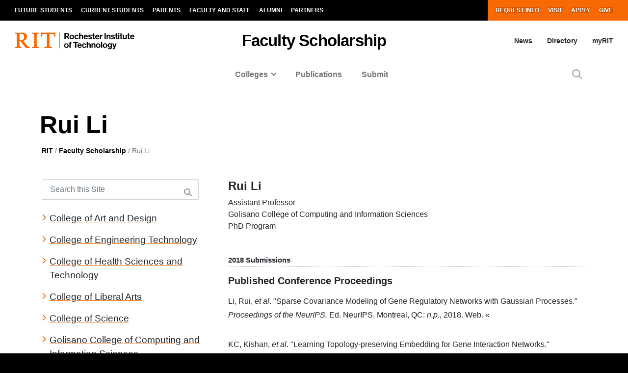

--- FILE ---
content_type: text/html; charset=UTF-8
request_url: https://www.rit.edu/academicaffairs/facultyscholarship/person.php?username=rxlics
body_size: 15458
content:

<!DOCTYPE html>
<html lang="en" dir="ltr" prefix="content: http://purl.org/rss/1.0/modules/content/  dc: http://purl.org/dc/terms/  foaf: http://xmlns.com/foaf/0.1/  og: http://ogp.me/ns#  rdfs: http://www.w3.org/2000/01/rdf-schema#  schema: http://schema.org/  sioc: http://rdfs.org/sioc/ns#  sioct: http://rdfs.org/sioc/types#  skos: http://www.w3.org/2004/02/skos/core#  xsd: http://www.w3.org/2001/XMLSchema# ">
	<head>
		<!-- START 'head_meta_tags' --><meta charset="utf-8" />
<meta name="MobileOptimized" content="width" />
<meta name="HandheldFriendly" content="true" />
<meta name="viewport" content="width=device-width, initial-scale=1.0" />
<meta http-equiv="Content-Type" content="text/html; charset=utf-8" />
<meta property="og:site_name" content="RIT Faculty Scholarship" />
<meta property="og:title" content="Rui Li | Faculty Scholarship" />
<link rel="canonical" href="https://www.rit.edu/academicaffairs/facultyscholarship/person.php?username=rxlics" />
<script type="application/ld+json">{
    "@context": "https://schema.org",
    "@graph": [
        {
            "@type": "CollegeOrUniversity",
            "@id": "https://www.rit.edu/#organization",
            "name": "Rochester Institute of Technology",
            "sameAs": [
                "https://www.facebook.com/RITtigers/",
                "https://instagram.com/RITTigers",
                "https://x.com/RITtigers",
                "https://www.tiktok.com/@rittigers",
                "https://www.youtube.com/user/RITUniversityNews",
                "https://www.linkedin.com/company/rochester-institute-of-technology"
            ],
            "url": "https://www.rit.edu/",
            "telephone": "585-475-2411",
            "logo": {
                "@type": "ImageObject",
                "url": "https://www.rit.edu/sites/all/themes/uwbase/rit_bootstrap_2019/favicon/apple-touch-icon.png",
                "width": "180",
                "height": "180"
            },
            "address": {
                "@type": "PostalAddress",
                "streetAddress": "1 Lomb Memorial Drive",
                "addressLocality": "Rochester",
                "addressRegion": "NY",
                "postalCode": "14623",
                "addressCountry": "USA"
            }
        },
        {
            "@type": "WebPage",
            "@id": "https://www.rit.edu/template-export-page",
            "breadcrumb": {
                "@type": "BreadcrumbList",
                "itemListElement": [
                    {
                        "@type": "ListItem",
                        "position": 1,
                        "name": "Home",
                        "item": "https://www.rit.edu/"
                    }
                ]
            },
            "isAccessibleForFree": "True"
        },
        {
            "@type": "WebSite",
            "@id": "https://www.rit.edu/#website",
            "name": "Rochester Institute of Technology",
            "url": "https://www.rit.edu/",
            "publisher": {
                "@type": "CollegeOrUniversity",
                "@id": "https://www.rit.edu/#organization",
                "name": "Rochester Institute of Technology"
            },
            "inLanguage": "en-US"
        }
    ]
}</script>

<meta http-equiv="Content-Type" content="text/html; charset=utf-8" />
<script type="application/ld+json">{
    "@context": "https://schema.org",
    "@graph": [
        {
            "@type": "CollegeOrUniversity",
            "@id": "https://www.rit.edu/#organization",
            "name": "Rochester Institute of Technology",
            "sameAs": [
                "https://www.facebook.com/RITtigers/",
                "https://instagram.com/RITTigers",
                "https://x.com/RITtigers",
                "https://www.tiktok.com/@rittigers",
                "https://www.youtube.com/user/RITUniversityNews",
                "https://www.linkedin.com/company/rochester-institute-of-technology"
            ],
            "url": "https://www.rit.edu/",
            "telephone": "585-475-2411",
            "logo": {
                "@type": "ImageObject",
                "url": "https://www.rit.edu/sites/all/themes/uwbase/rit_bootstrap_2019/favicon/apple-touch-icon.png",
                "width": "180",
                "height": "180"
            },
            "address": {
                "@type": "PostalAddress",
                "streetAddress": "1 Lomb Memorial Drive",
                "addressLocality": "Rochester",
                "addressRegion": "NY",
                "postalCode": "14623",
                "addressCountry": "USA"
            }
        },
        {
            "@type": "WebPage",
            "@id": "https://www.rit.edu/template-export-page",
            "breadcrumb": {
                "@type": "BreadcrumbList",
                "itemListElement": [
                    {
                        "@type": "ListItem",
                        "position": 1,
                        "name": "Home",
                        "item": "https://www.rit.edu/"
                    }
                ]
            },
            "isAccessibleForFree": "True"
        },
        {
            "@type": "WebSite",
            "@id": "https://www.rit.edu/#website",
            "name": "Rochester Institute of Technology",
            "url": "https://www.rit.edu/",
            "publisher": {
                "@type": "CollegeOrUniversity",
                "@id": "https://www.rit.edu/#organization",
                "name": "Rochester Institute of Technology"
            },
            "inLanguage": "en-US"
        }
    ]
}</script>
<!-- END 'head_meta_tags' -->

					<link rel="apple-touch-icon" sizes="180x180" href="https://www.rit.edu/sites/all/themes/uwbase/rit_bootstrap_2019/favicon/apple-touch-icon.png">
			<link rel="icon" type="image/png" sizes="48x48" href="https://www.rit.edu/sites/all/themes/uwbase/rit_bootstrap_2019/favicon/favicon-48x48.png">
			<link rel="icon" type="image/png" sizes="32x32" href="https://www.rit.edu/sites/all/themes/uwbase/rit_bootstrap_2019/favicon/favicon-32x32.png">
			<link rel="icon" type="image/png" sizes="16x16" href="https://www.rit.edu/sites/all/themes/uwbase/rit_bootstrap_2019/favicon/favicon-16x16.png">
			<link rel="manifest" href="https://www.rit.edu/sites/all/themes/uwbase/rit_bootstrap_2019/favicon/site.webmanifest">
			<link rel="shortcut icon" href="https://www.rit.edu/sites/all/themes/uwbase/rit_bootstrap_2019/favicon/favicon.ico">
		
		<link rel="preconnect" href="https://66356383.global.siteimproveanalytics.io">
		<link rel="preconnect" href="https://secure-ds.serving-sys.com">
		<link rel="preconnect" href="https://bs.serving-sys.com">
		<link rel="preconnect" href="https://connect.facebook.net">
		<link rel="preconnect" href="https://www.facebook.com">
		<link rel="preconnect" href="https://cdn.rit.edu">
		<link rel="preconnect" href="https://www.googletagmanager.com">
		<link rel="preconnect" href="https://www.google.com">
		<link rel="preconnect" href="https://www.google-analytics.com">
		<link rel="preconnect" href="https://s.ytimg.com">
		<link rel="preconnect" href="https://kit.fontawesome.com">
		<link rel="preconnect" href="https://kit-free.fontawesome.com">

										<!-- START 'title_tag' --><title>Rui Li | Faculty Scholarship | RIT</title><!-- END 'title_tag' -->

		<!-- START 'head_styles_and_scripts' -->
		<link rel="stylesheet" media="all" href="https://www.rit.edu/sites/rit.edu/files/css/css_zx5SIyxMvKdeUA86U1Vqo6MAUXBvvLgpnnzOdCdsb6U.css?delta=0&amp;language=en&amp;theme=rit_bootstrap_subtheme&amp;include=[base64]" />
<link rel="stylesheet" media="all" href="https://www.rit.edu/sites/rit.edu/files/css/css_9inManpcGc29PLcGzYqqPiK0HUPiOihkNZh0oiheK_A.css?delta=1&amp;language=en&amp;theme=rit_bootstrap_subtheme&amp;include=[base64]" />
<link rel="stylesheet" media="all" href="https://www.rit.edu/sites/rit.edu/files/css/css_nZHxHygPO6bYLvVEGejYQRQeyNpzuaqEPPviDeKaMow.css?delta=2&amp;language=en&amp;theme=rit_bootstrap_subtheme&amp;include=[base64]" />

		<link rel="stylesheet" href="https://kit.fontawesome.com/ae149fa543.css" media="print" onload="this.media='all'; this.onload=null;">
		<noscript><link rel="stylesheet" href="https://kit.fontawesome.com/ae149fa543.css"></noscript>
		<link rel="stylesheet" type="text/css" href="https://www.rit.edu/academicaffairs/facultyscholarship/styles/base.3.css?34"/>
		<script type="application/json" data-drupal-selector="drupal-settings-json">{"path":{"baseUrl":"\/","pathPrefix":"","currentPath":"node\/6217842","currentPathIsAdmin":false,"isFront":false,"currentLanguage":"en","currentQuery":{"1768185215":""}},"pluralDelimiter":"\u0003","suppressDeprecationErrors":true,"gtm":{"tagId":null,"settings":{"data_layer":"dataLayer","include_classes":false,"allowlist_classes":"","blocklist_classes":"","include_environment":false,"environment_id":"","environment_token":""},"tagIds":["GTM-TKNM7FX"]},"gtag":{"tagId":"","consentMode":false,"otherIds":[],"events":[],"additionalConfigInfo":[]},"ajaxPageState":{"libraries":"[base64]","theme":"rit_bootstrap_subtheme","theme_token":null},"ajaxTrustedUrl":[],"data":{"extlink":{"extTarget":true,"extTargetAppendNewWindowLabel":"(opens in a new window)","extTargetNoOverride":false,"extNofollow":false,"extNoreferrer":false,"extFollowNoOverride":false,"extClass":"0","extLabel":"(link is external)","extImgClass":false,"extSubdomains":false,"extExclude":".*\\.rit\\.edu","extInclude":"","extCssExclude":"","extCssInclude":"","extCssExplicit":"","extAlert":false,"extAlertText":"This link will take you to an external web site. We are not responsible for their content.","extHideIcons":false,"mailtoClass":"0","telClass":"","mailtoLabel":"(link sends email)","telLabel":"(link is a phone number)","extUseFontAwesome":false,"extIconPlacement":"append","extFaLinkClasses":"fa fa-external-link","extFaMailtoClasses":"fa fa-envelope-o","extAdditionalLinkClasses":"","extAdditionalMailtoClasses":"","extAdditionalTelClasses":"","extFaTelClasses":"fa fa-phone","whitelistedDomains":null,"extExcludeNoreferrer":""}},"user":{"uid":0,"permissionsHash":"d9b73060a1fe666c4c6ab224b4dd0f2b544f27d768d3b30f5483e509e01b0596"}}</script>
<script src="https://www.rit.edu/sites/rit.edu/files/js/js_IZi0Wmu34vTyqP7_J_iLfJfGwuqNfNprxG4bBG8IaPs.js?scope=header&amp;delta=0&amp;language=en&amp;theme=rit_bootstrap_subtheme&amp;include=eJxtzdEOgjAMheEXYky982mWTps6KHZpO8Pji8QYQS-__Cc5WjxlETdXqOl0OJ4jsWTgMFinv_HDYBct1f-OliTMig8E3nVr2W844dcLzs7lPsartgrcv9mRCDEmB4rk05ZAe_cwwLx-NUNNzQtbXBheDCufZvJafg"></script>
<script src="https://www.rit.edu/sites/all/modules/google_tag/js/gtm.js?t8pabe"></script>
<script src="https://www.rit.edu/sites/all/modules/google_tag/js/gtag.js?t8pabe"></script>

		<!-- CUSTOMBLOCK: <head> JS -->
		<!-- END 'head_styles_and_scripts' -->
	</head>
	<body class="node-6217842 node-type-advanced_page template-type--default progress-nav--none px-0 preload">
		<!-- START 'header_content' -->
				<nav aria-label="Skip to main content">
			<a href="#main-content" class="visually-hidden focusable">
				Skip to main content
			</a>
		</nav>
		<div id="overlay-body" class="position-fixed"></div>
		<div class="d-none">
			<svg xmlns="http://www.w3.org/2000/svg">
	<symbol viewBox="0 0 379.8 52.66" id="rit-logo-full">
		<title>RIT Logo with Text</title>
		<g id="rit_logo_with_text" data-name="Layer 2">
			<rect class="divider" x="142.23" width="0.75" height="49.01" fill="var(--color-2)"/>
			<g class="rit-full-text" fill="var(--color-2)">
				<path class="cls-1" d="M164.9,13.08h-3.2v7.48h-4.06V1.19h8.5A6.79,6.79,0,0,1,171.21,3a5.78,5.78,0,0,1,1.73,4.2,5.35,5.35,0,0,1-3.85,5.42l4.85,7.94h-4.55Zm-3.2-3.2h4.06c2.06,0,3.14-.95,3.14-2.65s-1.14-2.63-3.09-2.63H161.7Zm12.16,3.74a7.26,7.26,0,1,1,14.52,0,7.26,7.26,0,1,1-14.52,0Zm10.78,0c0-2.71-1.27-4.55-3.52-4.55s-3.52,1.84-3.52,4.55,1.25,4.52,3.52,4.52S184.64,16.33,184.64,13.62Zm4.76,0c0-4.14,2.71-7.34,6.93-7.34,3.6,0,5.82,2.09,6.31,5.09H199a2.55,2.55,0,0,0-2.55-2.14c-2.22,0-3.36,1.71-3.36,4.39S194.2,18,196.45,18a2.59,2.59,0,0,0,2.79-2.36h3.55c-.24,3-2.55,5.31-6.26,5.31C192.14,21,189.4,17.76,189.4,13.62Zm18.66-5.15h.08a4.43,4.43,0,0,1,4-2.19c2.87,0,4.79,2.17,4.79,5.2v9.07h-3.68V12a2.31,2.31,0,0,0-2.41-2.55,2.9,2.9,0,0,0-2.82,3.2v7.88h-3.68V1.19h3.68Zm10.51,5.12c0-4.12,2.79-7.31,6.85-7.31,4.47,0,6.85,3.41,6.85,8.37H222.2c.27,2.14,1.46,3.47,3.55,3.47a2.59,2.59,0,0,0,2.68-1.71h3.63c-.51,2.46-2.71,4.55-6.28,4.55C221.17,21,218.57,17.73,218.57,13.59Zm3.68-1.49h6.18a2.93,2.93,0,0,0-3-3C223.52,9.12,222.58,10.29,222.25,12.1Zm10.86,4h3.41c.24,1.6,1.38,2.3,3,2.3s2.55-.62,2.55-1.6c0-1.33-1.76-1.46-3.66-1.84-2.49-.49-4.93-1.16-4.93-4.2s2.49-4.44,5.66-4.44c3.66,0,5.69,1.81,6,4.6H241.8c-.16-1.49-1.11-2-2.68-2s-2.38.54-2.38,1.54c0,1.19,1.84,1.3,3.82,1.71,2.33.49,4.9,1.14,4.9,4.39,0,2.79-2.38,4.47-5.85,4.47C235.57,21,233.33,19,233.11,16.06ZM246,6.66H248V2.32h3.6V6.66h2.38V9.09h-2.38v7.37a1.22,1.22,0,0,0,1.38,1.38c.46,0,1.08,0,1.08,0v2.71s-.84.05-2.3.05c-1.79,0-3.76-.7-3.76-3.33V9.09H246Zm9,6.93c0-4.12,2.79-7.31,6.85-7.31,4.47,0,6.85,3.41,6.85,8.37H258.65c.27,2.14,1.46,3.47,3.55,3.47a2.59,2.59,0,0,0,2.68-1.71h3.63C268,18.87,265.8,21,262.22,21,257.62,21,255,17.73,255,13.59Zm3.68-1.49h6.18a2.93,2.93,0,0,0-3-3C260,9.12,259,10.29,258.7,12.1ZM274,8.88h.08c.84-1.57,1.79-2.38,3.41-2.38a2.4,2.4,0,0,1,.87.11V9.83h-.08c-2.41-.24-4.14,1-4.14,4v6.77h-3.68V6.66H274Zm10.83-7.69h3.93V20.55h-3.93ZM295,8.55h.08a4.51,4.51,0,0,1,4.12-2.28c2.87,0,4.79,2.17,4.79,5.2v9.07h-3.68V12a2.31,2.31,0,0,0-2.41-2.55,2.9,2.9,0,0,0-2.82,3.2v7.88h-3.68V6.66H295Zm10.4,7.5h3.41c.24,1.6,1.38,2.3,3,2.3s2.55-.62,2.55-1.6c0-1.33-1.76-1.46-3.66-1.84-2.49-.49-4.93-1.16-4.93-4.2s2.49-4.44,5.66-4.44c3.66,0,5.69,1.81,6,4.6h-3.33c-.16-1.49-1.11-2-2.68-2s-2.38.54-2.38,1.54c0,1.19,1.84,1.3,3.82,1.71,2.33.49,4.9,1.14,4.9,4.39,0,2.79-2.38,4.47-5.85,4.47C307.9,21,305.66,19,305.44,16.06Zm12.92-9.4h1.92V2.32h3.6V6.66h2.38V9.09h-2.38v7.37a1.22,1.22,0,0,0,1.38,1.38c.46,0,1.08,0,1.08,0v2.71s-.84.05-2.3.05c-1.79,0-3.76-.7-3.76-3.33V9.09h-1.92Zm9.8-5.47h3.68v3.3h-3.68Zm0,5.47h3.68V20.55h-3.68Zm5.25,0h1.92V2.32h3.6V6.66h2.38V9.09h-2.38v7.37a1.22,1.22,0,0,0,1.38,1.38c.46,0,1.08,0,1.08,0v2.71s-.84.05-2.3.05c-1.79,0-3.76-.7-3.76-3.33V9.09h-1.92ZM352,20.55V18.93h-.08a4.46,4.46,0,0,1-4,2c-3.09,0-4.82-2-4.82-5V6.66h3.66V15.3c0,1.63.73,2.52,2.3,2.52,1.73,0,2.79-1.3,2.79-3.14v-8h3.68V20.55Zm5.12-13.89H359V2.32h3.6V6.66H365V9.09h-2.38v7.37A1.22,1.22,0,0,0,364,17.84c.46,0,1.08,0,1.08,0v2.71s-.84.05-2.3.05c-1.79,0-3.76-.7-3.76-3.33V9.09h-1.92Zm9,6.93c0-4.12,2.79-7.31,6.85-7.31,4.47,0,6.85,3.41,6.85,8.37H369.73c.27,2.14,1.46,3.47,3.55,3.47A2.59,2.59,0,0,0,376,16.41h3.63c-.51,2.46-2.71,4.55-6.28,4.55C368.7,21,366.1,17.73,366.1,13.59Zm3.68-1.49H376a2.93,2.93,0,0,0-3-3C371.05,9.12,370.11,10.29,369.78,12.1Z"/><path class="cls-1" d="M156.66,41a7.26,7.26,0,1,1,14.52,0,7.26,7.26,0,1,1-14.52,0Zm10.78,0c0-2.71-1.27-4.55-3.52-4.55S160.4,38.28,160.4,41s1.25,4.52,3.52,4.52S167.44,43.69,167.44,41Z"/><path class="cls-1" d="M171.83,34h1.9V32.78c0-3.39,2.63-4.58,6.18-4.2v2.84c-1.73-.08-2.49.14-2.49,1.57v1h2.49v2.55h-2.49V47.92h-3.68V36.57h-1.9Z"/><path class="cls-1" d="M185.42,28.55H201v3.3h-5.82V47.92h-3.93V31.86h-5.82Z"/><path class="cls-1" d="M198.88,41c0-4.12,2.79-7.31,6.85-7.31,4.47,0,6.85,3.41,6.85,8.37H202.51c.27,2.14,1.46,3.47,3.55,3.47a2.59,2.59,0,0,0,2.68-1.71h3.63c-.51,2.46-2.71,4.55-6.28,4.55C201.48,48.33,198.88,45.1,198.88,41Zm3.68-1.49h6.18a2.93,2.93,0,0,0-3-3C203.84,36.49,202.89,37.66,202.56,39.47Z"/><path class="cls-1" d="M213.61,41c0-4.14,2.71-7.34,6.93-7.34,3.6,0,5.82,2.09,6.31,5.09h-3.6a2.55,2.55,0,0,0-2.55-2.14c-2.22,0-3.36,1.71-3.36,4.39s1.06,4.39,3.3,4.39A2.59,2.59,0,0,0,223.44,43H227c-.24,3-2.55,5.31-6.26,5.31C216.35,48.33,213.61,45.13,213.61,41Z"/><path class="cls-1" d="M232.27,35.84h.08a4.43,4.43,0,0,1,4-2.19c2.87,0,4.79,2.17,4.79,5.2v9.07H237.5V39.39a2.31,2.31,0,0,0-2.41-2.55,2.9,2.9,0,0,0-2.82,3.2v7.88h-3.68V28.55h3.68Z"/><path class="cls-1" d="M247.06,35.92h.08a4.51,4.51,0,0,1,4.12-2.28c2.87,0,4.79,2.17,4.79,5.2v9.07h-3.68V39.39A2.31,2.31,0,0,0,250,36.84a2.9,2.9,0,0,0-2.82,3.2v7.88h-3.68V34h3.6Z"/><path class="cls-1" d="M257.64,41a7.26,7.26,0,1,1,14.52,0,7.26,7.26,0,1,1-14.52,0Zm10.78,0c0-2.71-1.27-4.55-3.52-4.55s-3.52,1.84-3.52,4.55,1.25,4.52,3.52,4.52S268.42,43.69,268.42,41Z"/><path class="cls-1" d="M273.92,28.55h3.68V47.92h-3.68Z"/><path class="cls-1" d="M279.36,41a7.26,7.26,0,1,1,14.52,0,7.26,7.26,0,1,1-14.52,0Zm10.78,0c0-2.71-1.27-4.55-3.52-4.55S283.1,38.28,283.1,41s1.25,4.52,3.52,4.52S290.14,43.69,290.14,41Z"/><path class="cls-1" d="M295.2,48.33h3.66c.3.87,1.08,1.54,2.79,1.54,2.09,0,3.09-1,3.09-2.9V45.46h-.08A4.49,4.49,0,0,1,301,47.08c-3.09,0-6.12-2.44-6.12-6.64s2.49-6.8,6-6.8a4.48,4.48,0,0,1,3.85,1.84h.05V34h3.55V46.86a5.39,5.39,0,0,1-1.65,4.23,7.27,7.27,0,0,1-5,1.57C297.91,52.66,295.58,51,295.2,48.33Zm9.72-8c0-2-1.08-3.76-3.3-3.76-1.87,0-3.11,1.46-3.11,3.79s1.25,3.74,3.14,3.74C304,44.13,304.92,42.42,304.92,40.36Z"/><path class="cls-1" d="M311,49.57h1.3c1.46,0,2.06-.76,2.06-1.9a12.05,12.05,0,0,0-1.06-3.76L309.61,34h3.87l2.06,6.26c.43,1.27.89,3,.89,3h.05s.38-1.76.81-3l2-6.26H323l-4.85,14.25c-1.06,3.09-2.09,4.2-4.9,4.2H311Z"/>
			</g>
			<g class="rit-short-text" fill="var(--color-1)">
				<path d="M15.58,3.52a17.89,17.89,0,0,1,3.54-.07l1,0c6.15,0,9.68,3.63,9.68,10,0,4.61-1.22,7.26-3.94,8.59-2.54,1.24-6.21,1.23-10.46,1.23H15V5.76c0-.09,0-.19,0-.3,0-.71,0-1.67.55-1.94M48.21,49V46L47.86,46c-3.48-.55-4.53-1-6.82-3.62L26.69,25.73c7.55-1,12.21-6,12.21-13.3,0-4.74-1.81-8.15-5.39-10.16C30.8.75,27,0,22,0c-1.51,0-3.07.09-4.57.15S14.32.26,12.82.3C10.76.26,8.65.21,6.61.15S2.47,0,.42,0H0V3H.6C2.89,3,5.47,3,6.15,5.24c.63,1.9.63,7.25.63,9v20c0,2.86,0,7.64-.63,9.55C5.45,46,2.66,46,.41,46H0v3H.42c1.81,0,3.64-.09,5.41-.15s3.6-.11,5.39-.15,3.57.1,5.3.15,3.26.11,4.87.14h.42V46h-.6c-2.25,0-4.81,0-5.55-2.19-.63-1.9-.63-6.7-.63-9V26.59c2.68,0,2.92.31,4.3,2,.26.31.55.67.88,1.06l12,15L35.7,49h.21c.9,0,1.82-.09,2.71-.14s1.79-.11,2.68-.15c1.07,0,2.17.09,3.22.15s2.17.11,3.25.14Z"/><path d="M69.74,34.23V14.78c0-2.29,0-7.64.69-9.53C71.27,3,74,3,76.25,3h.41V0h-.42c-1.78,0-3.6.09-5.35.14S67.21.26,65.37.3,61.89.21,60.19.15,56.72,0,55,0h-.42V3H55c2.22,0,5,0,5.82,2.2.69,1.89.69,7.24.69,9.53V34.23c0,2.29,0,7.64-.69,9.53C60,46,57.19,46,55,46h-.41v3H55c1.81,0,3.67-.09,5.46-.15s3.63-.11,5.41-.15,3.55.09,5.29.15,3.42.11,5.09.14h.42V46h-.41c-2.22,0-5,0-5.82-2.2-.69-1.89-.69-7.25-.69-9.53"/><path d="M128.68,12.72V0H83.22V12.72h3v-.4C86.51,4,89.64,3.7,96.71,3.7h.73c1.76,0,3.42,0,4.07.63a1.24,1.24,0,0,1,.32.92V38.66c0,5-.69,7-7.61,7.3l-.39,0v3h.42c2,0,3.95-.09,5.85-.15s3.74-.11,5.6-.14,4,.09,6,.15,4,.11,6,.15h.42V46l-.4,0c-6.92-.29-7.61-2.34-7.61-7.3V5.25a1.11,1.11,0,0,1,.32-.83c.8-.79,3-.76,4.76-.73h1c6.91,0,9.14,2,9.54,8.63l0,.39Z"/>
			</g>
		</g>
	</symbol>
	<symbol viewBox="0 0 129 50" id="rit-logo-short">
		<g class="rit-short-text">
			<path d="M15.58,3.52a17.89,17.89,0,0,1,3.54-.07l1,0c6.15,0,9.68,3.63,9.68,10,0,4.61-1.22,7.26-3.94,8.59-2.54,1.24-6.21,1.23-10.46,1.23H15V5.76c0-.09,0-.19,0-.3,0-.71,0-1.67.55-1.94M48.21,49V46L47.86,46c-3.48-.55-4.53-1-6.82-3.62L26.69,25.73c7.55-1,12.21-6,12.21-13.3,0-4.74-1.81-8.15-5.39-10.16C30.8.75,27,0,22,0c-1.51,0-3.07.09-4.57.15S14.32.26,12.82.3C10.76.26,8.65.21,6.61.15S2.47,0,.42,0H0V3H.6C2.89,3,5.47,3,6.15,5.24c.63,1.9.63,7.25.63,9v20c0,2.86,0,7.64-.63,9.55C5.45,46,2.66,46,.41,46H0v3H.42c1.81,0,3.64-.09,5.41-.15s3.6-.11,5.39-.15,3.57.1,5.3.15,3.26.11,4.87.14h.42V46h-.6c-2.25,0-4.81,0-5.55-2.19-.63-1.9-.63-6.7-.63-9V26.59c2.68,0,2.92.31,4.3,2,.26.31.55.67.88,1.06l12,15L35.7,49h.21c.9,0,1.82-.09,2.71-.14s1.79-.11,2.68-.15c1.07,0,2.17.09,3.22.15s2.17.11,3.25.14Z"/><path d="M69.74,34.23V14.78c0-2.29,0-7.64.69-9.53C71.27,3,74,3,76.25,3h.41V0h-.42c-1.78,0-3.6.09-5.35.14S67.21.26,65.37.3,61.89.21,60.19.15,56.72,0,55,0h-.42V3H55c2.22,0,5,0,5.82,2.2.69,1.89.69,7.24.69,9.53V34.23c0,2.29,0,7.64-.69,9.53C60,46,57.19,46,55,46h-.41v3H55c1.81,0,3.67-.09,5.46-.15s3.63-.11,5.41-.15,3.55.09,5.29.15,3.42.11,5.09.14h.42V46h-.41c-2.22,0-5,0-5.82-2.2-.69-1.89-.69-7.25-.69-9.53"/><path d="M128.68,12.72V0H83.22V12.72h3v-.4C86.51,4,89.64,3.7,96.71,3.7h.73c1.76,0,3.42,0,4.07.63a1.24,1.24,0,0,1,.32.92V38.66c0,5-.69,7-7.61,7.3l-.39,0v3h.42c2,0,3.95-.09,5.85-.15s3.74-.11,5.6-.14,4,.09,6,.15,4,.11,6,.15h.42V46l-.4,0c-6.92-.29-7.61-2.34-7.61-7.3V5.25a1.11,1.11,0,0,1,.32-.83c.8-.79,3-.76,4.76-.73h1c6.91,0,9.14,2,9.54,8.63l0,.39Z"/>
		</g>
	</symbol>
</svg>
		</div>
		<noscript><iframe src="https://www.googletagmanager.com/ns.html?id=GTM-TKNM7FX"
                  height="0" width="0" style="display:none;visibility:hidden"></iframe></noscript>

		  <div class="dialog-off-canvas-main-canvas" data-off-canvas-main-canvas>
    


			

				<!-- START 'header__mobile' -->
	<header aria-label="Mobile header" id="header--mobile" class="no-link-underlines">
										<div id="mobile-progress-bar" class="progressz position-fixed w-100 bg-white d-md-none">
					<div class="progress-barz h-100" role="progressbar" aria-label="Content Progress Bar"></div>
			</div>
											<nav id="header--mobile--section-jump" class="d-md-none border-bottom shadow-sm">
					<div class="text-center">
				<div class="jump-nav-container d-block d-md-none"></div>
			</div>
			</nav>
											
	<!-- START 'nav_main_mobile' -->
	<nav id="header--mobile--nav--left" class="position-fixed d-md-none h-100 p-2 pb-4 font-weight-bold bg-black">
		<a href="" class="d-inline-block p-1 px-3 text-white button--close" aria-label="Close Menu Button" role="button">&#x2715;</a>
		<div>
																		<!-- START 'nav_mobile_left_global' -->
						

				<div class="container">
								<a href="/request-information" class="nav-link first py-0 pr-2 d-inline-block w-auto cta-mobile-nav-link cta-mobile-nav-link-main nav-link-smaller text-gray-500 font-weight-normal ">Request Info</a>
							<a href="/visit" class="nav-link py-0 pr-2 d-inline-block w-auto cta-mobile-nav-link cta-mobile-nav-link-main nav-link-smaller text-gray-500 font-weight-normal ">Visit</a>
							<a href="/admissions/apply" class="nav-link py-0 pr-2 d-inline-block w-auto cta-mobile-nav-link cta-mobile-nav-link-main nav-link-smaller text-gray-500 font-weight-normal ">Apply</a>
							<a href="/giving/" class="nav-link last py-0 pr-2 d-inline-block w-auto cta-mobile-nav-link cta-mobile-nav-link-main nav-link-smaller text-gray-500 font-weight-normal ">Give</a>
			
		</div>
							<!-- END 'nav_mobile_left_global' -->
										<hr class="m-3" />
				
				<nav role="navigation" aria-labelledby="block-mainnavigation-2-menu" id="block-mainnavigation-2" class="block block-menu navigation menu--main">
            
  <h2 class="visually-hidden" id="block-mainnavigation-2-menu">Mobile main navigation</h2>
  

        <!-- START 'nav_main_mobile_menu' --><ul data-region="primary_menu" block="mainnavigation_2" class="nav justify-content-center"><li class="nav-item expanded dropdown" id="menu-item-0-0"><a id="main-nav-mobile--link--Colleges" class="nav-link  dropdown-toggle" data-toggle="dropdown" aria-expanded="false" aria-haspopup="true" data-target="#">Colleges</a><ul class="dropdown-menu px-3 "><li class="dropdown-item" id="menu-item-0-0-0"><a href="https://www.rit.edu/academicaffairs/facultyscholarship/faculty.php?college=9&year=2024">College of Art and Design</a></li><li class="dropdown-item" id="menu-item-0-0-1"><a href="https://www.rit.edu/academicaffairs/facultyscholarship/faculty.php?college=4&year=2024">College of Engineering Technology</a></li><li class="dropdown-item" id="menu-item-0-0-2"><a href="https://www.rit.edu/academicaffairs/facultyscholarship/faculty.php?college=13&year=2024">College of Health Sciences and Technology</a></li><li class="dropdown-item" id="menu-item-0-0-3"><a href="https://www.rit.edu/academicaffairs/facultyscholarship/faculty.php?college=3&year=2024">College of Liberal Arts</a></li><li class="dropdown-item" id="menu-item-0-0-4"><a href="https://www.rit.edu/academicaffairs/facultyscholarship/faculty.php?college=6&year=2024">College of Science</a></li><li class="dropdown-item" id="menu-item-0-0-5"><a href="https://www.rit.edu/academicaffairs/facultyscholarship/faculty.php?college=11&year=2024">Golisano College of Computing and Information Sciences</a></li><li class="dropdown-item" id="menu-item-0-0-6"><a href="https://www.rit.edu/academicaffairs/facultyscholarship/faculty.php?college=12&year=2024">Golisano Institute for Sustainability</a></li><li class="dropdown-item" id="menu-item-0-0-7"><a href="https://www.rit.edu/academicaffairs/facultyscholarship/faculty.php?college=16&year=2024">International Campuses</a></li><li class="dropdown-item" id="menu-item-0-0-8"><a href="https://www.rit.edu/academicaffairs/facultyscholarship/faculty.php?college=2&year=2024">Kate Gleason College of Engineering</a></li><li class="dropdown-item" id="menu-item-0-0-9"><a href="https://www.rit.edu/academicaffairs/facultyscholarship/faculty.php?college=5&year=2024">National Technical Institute for the Deaf</a></li></ul></li><li class="nav-item" id="menu-item-0-1"><a href="https://www.rit.edu/academicaffairs/facultyscholarship/publications.php" class="nav-link">Publications</a></li><li class="nav-item" id="menu-item-0-2"><a href="https://www.rit.edu/academicaffairs/facultyscholarship/submit/submit.php" class="nav-link">Submit</a></li></ul><!-- END 'nav_main_mobile_menu' -->
  </nav>


									<hr class="m-3" />
					<!-- START 'nav_mobile_left_additional_links' -->
					<div class="container">
													<a class="nav-link first py-0 pr-2 d-inline-block w-auto nav-link-smaller font-weight-normal text-gray-500 " href="https://www.rit.edu/myrit/">myRIT</a>
																			<a class="nav-link py-0 pr-2 d-inline-block w-auto nav-link-smaller font-weight-normal text-gray-500 " href="https://www.rit.edu/news">News</a>
																			<a class="nav-link last py-0 d-inline-block w-auto nav-link-smaller font-weight-normal text-gray-500 " href="https://www.rit.edu/directory">Directory</a>
											</div>
					<!-- END 'nav_mobile_left_additional_links' -->
									</div>
	</nav>
	<!-- END 'nav_main_mobile' -->
										<!-- START 'header_mobile_top_bars' -->
				<div id="header--mobile--top-bars">
											
	<section id="header--mobile--rit-bar" class="position-relative d-md-none w-100 py-2 bg-white no-link-underlines text-align-center">
					<a href="/" class="rit--logo position-relative d-inline-block my-2" aria-label="Rochester Institute of Technology">
				<svg class="w-100 h-100">
					<use xlink:href="#rit-logo-short" />
				</svg>
			</a>
			</section>
																
	<section id="header--mobile--title-bar" class="position-relative d-md-none w-100 py-3 bg-white no-link-underlines">
		<div class="container">
			<div class="row">
									
	<div class="left position-relative">
					<div class="nav--main--button position-absolute d-inline-block align-top">
				<a href="" class="fa fa-bars p-2 text-black" aria-label="Main Menu Toggle" role="button"></a>
			</div>
							<!-- START 'header_mobile_title_bar_title' --><a href="https://www.rit.edu/academicaffairs/facultyscholarship/index.php?&year=2024" class="h6 d-inline-block mb-0 text-black site-title site-title--rit-main">Faculty Scholarship</a><!-- END 'header_mobile_title_bar_title' -->
						</div>
	<div class="right text-right position-absolute">
									<div class="search--button d-inline-block align-top">
					<a href="" class="p-2" data-toggle="modal" data-target="#searchModal" role="button">
						<span class="fa fa-search pt-2 text-black" title="Site Search Button"></span>
					</a>
				</div>
										<div class="nav--overflow--button d-inline-block mr-3 align-top">
					<a href="" class="fa fa-ellipsis-v p-2 text-black" aria-label="Overflow Menu Toggle" role="button"></a>
				</div>
						</div>
							</div>
		</div>
	</section>
									</div>
				<!-- END 'header_mobile_top_bars' -->
											<nav id="header--mobile--nav--right" class="position-fixed d-md-none h-100 p-2 pb-4 bg-white">
		<div class="text-right">
			<a href="" class="d-inline-block p-1 px-3 text-black button--close" aria-label="Close Menu Button" role="button">&#x2715;</a>
		</div>
		<div>
							<!-- START 'nav_mobile_persona' -->
				<div class="p-2 px-3 font-weight-bold">
					
						<a href="/future-students" class="nav-link pl-0 first pl-0 text-black py-3 ">Future Students</a>
							<a href="/current-students" class="nav-link pl-0 text-black py-3 ">Current Students</a>
							<a href="/parents-and-families" class="nav-link pl-0 text-black py-3 ">Parents</a>
							<a href="/faculty-and-staff" class="nav-link pl-0 text-black py-3 ">Faculty and Staff</a>
							<a href="/alumni/" class="nav-link pl-0 text-black py-3 ">Alumni</a>
							<a href="/partners" class="nav-link pl-0 text-black py-3 ">Partners</a>
							</div>
				<!-- END 'nav_mobile_persona' -->
									<div class="container">
						<hr class="my-3 border-dark" />
					</div>
											<!-- START 'nav_mobile_right_global' -->
						

				<div class="container">
								<a href="/request-information" class="nav-link first py-0 pr-2 d-inline-block w-auto cta-mobile-nav-link cta-mobile-nav-link-overflow nav-link-smaller text-gray-800 font-weight-normal ">Request Info</a>
							<a href="/visit" class="nav-link py-0 pr-2 d-inline-block w-auto cta-mobile-nav-link cta-mobile-nav-link-overflow nav-link-smaller text-gray-800 font-weight-normal ">Visit</a>
							<a href="/admissions/apply" class="nav-link py-0 pr-2 d-inline-block w-auto cta-mobile-nav-link cta-mobile-nav-link-overflow nav-link-smaller text-gray-800 font-weight-normal ">Apply</a>
							<a href="/giving/" class="nav-link last py-0 pr-2 d-inline-block w-auto cta-mobile-nav-link cta-mobile-nav-link-overflow nav-link-smaller text-gray-800 font-weight-normal ">Give</a>
			
		</div>
							<!-- END 'nav_mobile_right_global' -->
														</div>
	</nav>
						</header>
	<!-- END 'header__mobile' -->
		<!-- START 'header' -->
	<header aria-label="Desktop header" id="header">
										<div id="browser-support--message" class="d-none alert-container"></div>
											<!-- START 'header__top' -->
	<section id="header--top" class="d-none d-md-block bg-black text-uppercase font-weight-bold">
		<div class="container">
			<div class="row">
								 	<div class="col-9 col-mdlg-8">
														<nav aria-label="Persona-based navigation" id="nav--global--left" class="nav">
					<!-- START 'nav_persona' -->
			
						<a href="/future-students" class="nav-link pl-0 first white-on-black ">Future Students</a>
							<a href="/current-students" class="nav-link white-on-black ">Current Students</a>
							<a href="/parents-and-families" class="nav-link white-on-black ">Parents</a>
							<a href="/faculty-and-staff" class="nav-link white-on-black ">Faculty and Staff</a>
							<a href="/alumni/" class="nav-link white-on-black ">Alumni</a>
							<a href="/partners" class="nav-link white-on-black ">Partners</a>
						<!-- END 'nav_persona' -->
			</nav>
											</div>
					<div class="col-3 col-mdlg-4 pl-md-0">
														<nav aria-label="Action items" id="nav--global--right" class="nav justify-content-end">
					<!-- START 'nav_global' -->
			

						<a href="/request-information" class="nav-link first white-on-orange cta-nav-link bg-primary ">Request Info</a>
							<a href="/visit" class="nav-link white-on-orange cta-nav-link bg-primary ">Visit</a>
							<a href="/admissions/apply" class="nav-link white-on-orange cta-nav-link bg-primary ">Apply</a>
							<a href="/giving/" class="nav-link last white-on-orange cta-nav-link bg-primary ">Give</a>
						<!-- END 'nav_global' -->
			</nav>
											</div>
							</div>
		</div>
	</section>
	<!-- END 'header__top' -->
										<div id="emergency-message-container" class="d-none alert-container"></div>
																	
	
	
	<section id="header--middle" class="d-none d-md-block py-3 pt-3 pt-xxl-4">
		<div class="container">
			<div class="row align-items-center">
									<div class="col-3">
													
	<div id="header--middle--left">
					<div id="header--middle--logo" class="d-none d-md-block">
				<!-- START 'header_middle_left_link' --><a href="/" class="logo full-logo position-relative d-inline-block" aria-label="RIT homepage">
				<svg class="w-100 h-100" aria-labelledby="header-rit-logo-full" role="img">
					<title id="header-rit-logo-full">RIT logo and full name</title>
					<use xlink:href="#rit-logo-full"></use>
				</svg>
			</a><!-- END 'header_middle_left_link' -->
			</div>
			</div>
											</div>
					<div class="col-12 col-md-6">
													
	<!-- START 'header_middle_middle_content' -->
	<div id="header--middle--middle">
					<div id="header--middle--site-text">
				<div class="mb-0 mt-0 h2 text-center font-weight-bold text-black">
					<!-- START 'header_middle_middle_link' --><a href="https://www.rit.edu/academicaffairs/facultyscholarship/index.php?&year=2024" class="text-black d-inline-block" style="padding: 0.5625rem 0;">Faculty Scholarship</a><!-- END 'header_middle_middle_link' -->
				</div>
			</div>
			</div>
	<!-- END 'header_middle_middle_content' -->
											</div>
					<div class="col-3">
														
<!-- START 'header_middle_right_content' -->
	<div id="header--middle--right" class="d-none d-md-block">
					<nav aria-label="Secondary RIT navigation" id="header--middle--static-links" class="nav justify-content-end font-weight-bold">
									<a href="https://www.rit.edu/news" class="nav-link py-0">News</a>
													<a href="https://www.rit.edu/directory" class="nav-link py-0">Directory</a>
													<a href="https://www.rit.edu/myrit/" class="nav-link pr-0 py-0">myRIT</a>
							</nav>
			</div>
	<!-- END 'header_middle_right_content' -->
											</div>
							</div>
		</div>
	</section>
											<!-- START 'header__bottom' -->
	<section id="header--bottom" class="d-none d-md-block mt-0">
						<!-- START 'nav_main_desktop' -->
	<nav aria-label="Primary site navigation" id="nav--main" class="font-weight-bold">
					<div id="block-rit-bootstrap-subtheme-rit-main-menu" class="position-relative block block-system block-system-menu-blockmain">
  
    
      <!-- START 'nav_main_desktop_menu' --><ul data-region="primary_menu" block="rit_bootstrap_subtheme_rit_main_menu" class="nav justify-content-center"><li class="nav-item expanded dropdown "><a tabindex="0" id="main-nav--link--Colleges" class="nav-link dropdown-toggle " data-target="#" data-toggle="dropdown" aria-expanded="false" aria-haspopup="true">Colleges</a><div class="dropdown-menu"><div class="dropdown-item container row m-auto py-5"><ul class="flex-column col-3 pr-lg-5 pr-xl-6"><li class="dropdown-item "><a href="https://www.rit.edu/academicaffairs/facultyscholarship/faculty.php?college=9&year=2024" class="dropdown-link ">College of Art and Design</a></li><li class="dropdown-item "><a href="https://www.rit.edu/academicaffairs/facultyscholarship/faculty.php?college=4&year=2024" class="dropdown-link ">College of Engineering Technology</a></li><li class="dropdown-item "><a href="https://www.rit.edu/academicaffairs/facultyscholarship/faculty.php?college=13&year=2024" class="dropdown-link ">College of Health Sciences and Technology</a></li><li class="dropdown-item "><a href="https://www.rit.edu/academicaffairs/facultyscholarship/faculty.php?college=3&year=2024" class="dropdown-link ">College of Liberal Arts</a></li></ul><ul class="flex-column col-3 pr-lg-5 pr-xl-6"><li class="dropdown-item "><a href="https://www.rit.edu/academicaffairs/facultyscholarship/faculty.php?college=6&year=2024" class="dropdown-link ">College of Science</a></li><li class="dropdown-item "><a href="https://www.rit.edu/academicaffairs/facultyscholarship/faculty.php?college=11&year=2024" class="dropdown-link ">Golisano College of Computing and Information Sciences</a></li><li class="dropdown-item "><a href="https://www.rit.edu/academicaffairs/facultyscholarship/faculty.php?college=12&year=2024" class="dropdown-link ">Golisano Institute for Sustainability</a></li><li class="dropdown-item "><a href="https://www.rit.edu/academicaffairs/facultyscholarship/faculty.php?college=16&year=2024" class="dropdown-link ">International Campuses</a></li></ul><ul class="flex-column col-3 pr-lg-5 pr-xl-6"><li class="dropdown-item "><a href="https://www.rit.edu/academicaffairs/facultyscholarship/faculty.php?college=2&year=2024" class="dropdown-link ">Kate Gleason College of Engineering</a></li><li class="dropdown-item "><a href="https://www.rit.edu/academicaffairs/facultyscholarship/faculty.php?college=5&year=2024" class="dropdown-link ">National Technical Institute for the Deaf</a></li></ul></div></div></li><li class="nav-item "><a href="https://www.rit.edu/academicaffairs/facultyscholarship/publications.php" class="nav-link ">Publications</a></li><li class="nav-item "><a href="https://www.rit.edu/academicaffairs/facultyscholarship/submit/submit.php" class="nav-link ">Submit</a></li></ul><!-- END 'nav_main_desktop_menu' -->
  </div>

			</nav>
	<!-- END 'nav_main_desktop' -->
			</section>
	<!-- END 'header__bottom' -->
											<section id="header--search" class="d-none d-md-block">
		<div class="container">
							<div class="position-relative">
					<div class="search--button position-absolute">
				 		<a href="#" class="p-2 mb-1 d-inline-block" data-toggle="modal" data-target="#searchModal" role="button">
				 			<span class="fa fa-search" title="Site Search Button"></span>
				 		</a>
					</div>
				</div>
					</div>
	</section>
						</header>
	<!-- END 'header' -->
	
		<main role="main">
	<!-- END 'header_content' -->
	<div id="block-rit-bootstrap-subtheme-content" class="position-relative advanced-page-content "><div class="container"><h1 class="text-black page-header mb-n2 pt-5">Rui Li</h1></div><div class="container"><div class="row"><div class="col-12"><div id="breadcrumbs--system" class="mt-md-4"><nav class="breadcrumb" role="navigation" aria-labelledby="system-breadcrumb"><h2 id="system-breadcrumb" class="visually-hidden">Breadcrumb</h2><ol><li class="d-inline"><a href="/" class="">RIT</a><span class="spacer px-1 ">/</span></li><li class="d-inline"><a href="https://www.rit.edu/academicaffairs/facultyscholarship/" class="">Faculty Scholarship</a><span class="spacer px-1 ">/</span></li><li class="d-inline"><span id="page-title">Rui Li</span></li></ol></nav></div></div></div></div>

<!-- site wrapper -->
<div id="site-wrapper" class="my-5 container">
	<!-- page content -->
	<div id="page" class="row">
				<div id="navigation" class="col-md-4 text-center text-md-left mb-5 mt-md-0">
			<form id="metasearchform" method="get" action="https://www.rit.edu/academicaffairs/facultyscholarship/search.php">
				<div class="position-relative mb-3 mb-md-4 mx-auto mx-md-0">
					<input id="metaritsearchbox" class="form-control" name="q" type="text" value="" placeholder="Search this Site" aria-label="Search this Site" maxlength="250" />
					<button title="Submit Search" class="position-absolute fa fa-search p-2 mb-2 bg-transparent border-0">&nbsp;</button>
				</div>
			</form>
							<div class="dropdown mb-3 mb-md-0 d-inline-block d-md-none">
					<button class="btn btn-secondary btn-sm dropdown-toggle" type="button" data-toggle="dropdown" aria-haspopup="true" aria-expanded="false">
						Colleges
					</button>
					<div class="dropdown-menu py-0">
						<a class="dropdown-item " href="https://www.rit.edu/academicaffairs/facultyscholarship/faculty.php?college=9&year=2024">College of Art and Design</a>
<a class="dropdown-item " href="https://www.rit.edu/academicaffairs/facultyscholarship/faculty.php?college=4&year=2024">College of Engineering Technology</a>
<a class="dropdown-item " href="https://www.rit.edu/academicaffairs/facultyscholarship/faculty.php?college=13&year=2024">College of Health Sciences and Technology</a>
<a class="dropdown-item " href="https://www.rit.edu/academicaffairs/facultyscholarship/faculty.php?college=3&year=2024">College of Liberal Arts</a>
<a class="dropdown-item " href="https://www.rit.edu/academicaffairs/facultyscholarship/faculty.php?college=6&year=2024">College of Science</a>
<a class="dropdown-item " href="https://www.rit.edu/academicaffairs/facultyscholarship/faculty.php?college=11&year=2024">Golisano College of Computing and Information Sciences</a>
<a class="dropdown-item " href="https://www.rit.edu/academicaffairs/facultyscholarship/faculty.php?college=12&year=2024">Golisano Institute for Sustainability</a>
<a class="dropdown-item " href="https://www.rit.edu/academicaffairs/facultyscholarship/faculty.php?college=16&year=2024">International Campuses</a>
<a class="dropdown-item " href="https://www.rit.edu/academicaffairs/facultyscholarship/faculty.php?college=2&year=2024">Kate Gleason College of Engineering</a>
<a class="dropdown-item " href="https://www.rit.edu/academicaffairs/facultyscholarship/faculty.php?college=5&year=2024">National Technical Institute for the Deaf</a>
					</div>
				</div>
								<div id="colleges" class="d-none d-md-block">
					<ul class="links-list"><li><a class="" href="https://www.rit.edu/academicaffairs/facultyscholarship/faculty.php?college=9&year=2024"><span>College of Art and Design</span></a></li>
<li><a class="" href="https://www.rit.edu/academicaffairs/facultyscholarship/faculty.php?college=4&year=2024"><span>College of Engineering Technology</span></a></li>
<li><a class="" href="https://www.rit.edu/academicaffairs/facultyscholarship/faculty.php?college=13&year=2024"><span>College of Health Sciences and Technology</span></a></li>
<li><a class="" href="https://www.rit.edu/academicaffairs/facultyscholarship/faculty.php?college=3&year=2024"><span>College of Liberal Arts</span></a></li>
<li><a class="" href="https://www.rit.edu/academicaffairs/facultyscholarship/faculty.php?college=6&year=2024"><span>College of Science</span></a></li>
<li><a class="" href="https://www.rit.edu/academicaffairs/facultyscholarship/faculty.php?college=11&year=2024"><span>Golisano College of Computing and Information Sciences</span></a></li>
<li><a class="" href="https://www.rit.edu/academicaffairs/facultyscholarship/faculty.php?college=12&year=2024"><span>Golisano Institute for Sustainability</span></a></li>
<li><a class="" href="https://www.rit.edu/academicaffairs/facultyscholarship/faculty.php?college=16&year=2024"><span>International Campuses</span></a></li>
<li><a class="" href="https://www.rit.edu/academicaffairs/facultyscholarship/faculty.php?college=2&year=2024"><span>Kate Gleason College of Engineering</span></a></li>
<li><a class="" href="https://www.rit.edu/academicaffairs/facultyscholarship/faculty.php?college=5&year=2024"><span>National Technical Institute for the Deaf</span></a></li>
</ul>				</div>

																		</div>
		<div id="content" class="col-md-8">

<div id="content">
	<div>
		<p class="h5 mb-2 font-weight-bold">
			Rui Li		</p>

					<div>
				Assistant Professor			</div>
		
					<div>
				Golisano College of Computing and Information Sciences			</div>
		
					<div>
				PhD Program			</div>
		
		<div>
		<p class="h3 year-divider mt-5">2018 Submissions</p><p class="h6">Published Conference Proceedings</p><p><span>Li, Rui, <em>et al</em>. "Sparse Covariance Modeling of Gene Regulatory Networks with Gaussian Processes." <em>Proceedings of the NeurIPS.</em> Ed. NeurIPS. Montreal, QC: <em>n.p.</em>, 2018. Web. &#x00AB;</span></p><p><span>KC, Kishan, <em>et al</em>. "Learning Topology-preserving Embedding for Gene Interaction Networks." <em>Proceedings of the European Conference on Computational Biology.</em> Ed. ECCB. Athens, Greece: <em>n.p.</em>, 2018. Web. &#x00AB;</span></p><p class="h3 year-divider mt-5">2017 Submissions</p><p class="h6">Published Conference Proceedings</p><p><span>Li, Rui, Jared Curhan, and M. Ehsan Hoque. "Understanding Social Interpersonal Interaction via Synchronization Templates of Facial Events." <em>Proceedings of the AAAI 2018.</em> Ed. Carol Hamilton. New Orleans, Louisiana: AAAI, 2018. Print. &#x00AB;</span></p><p><span>Guo, Xuan, <em>et al</em>. "Modeling Physicians’ Utterances to Explore Diagnostic Decision-making." <em>Proceedings of the IJCAI 2017.</em> Ed. Fahiem Bacchus. Melbourne, Australia: IJCAI, 2017. Print. &#x00AB;</span></p><p class="h3 year-divider mt-5">2016 Submissions</p><p class="h6">Journal Paper</p><p><span>Li, Rui, <em>et al</em>. "Modeling Eye Movement Patterns to Characterize Perceptual Skill in Image-based Diagnostic Reasoning Processes." <em>Computer Vision and Image Understanding</em> 151.  (2016): 138-152. Web. &#x002A;</span></p>		<br/><br/>
		</div>
	</div>
</div>



		<!-- content -->
		</div>

	<!-- page -->
	</div>

	<div class="clear"></div>

<!-- site wrapper -->
</div>




<!-- Google Script -->
<script type="text/javascript">
  var _gaq = _gaq || [];
  _gaq.push(['_setAccount', 'UA-23128184-1']);
  _gaq.push(['_trackPageview']);
  (function() {
	var ga = document.createElement('script'); ga.type = 'text/javascript'; ga.async = true;
	ga.src = ('https:' == document.location.protocol ? 'https://ssl' : 'http://www') + '.google-analytics.com/ga.js';
	var s = document.getElementsByTagName('script')[0]; s.parentNode.insertBefore(ga, s);
  })();
</script>

<div id="block-rit-bootstrap-subtheme-content" class="position-relative advanced-page-content ">
	<!-- START 'footer_content' -->
	</main>

				<!-- START 'footer' -->
	<footer id="footer">
		<!-- START 'footer_site' --><section id="footer--site">
	<div class="container">
		<div class="row">
			<div class="col-12">
				<section id="footer--site--top" class="row">
					<div id="footer--site--top-left" class="col-12 col-lg-4 mb-4 mb-lg-5">
						<div id="footer--site--top-left--site-logo">
							<a href="http://library.rit.edu/" target="_blank"><img src="https://www.rit.edu/academicaffairs/facultyscholarship/media/images/footer_lockup.png" width="229" height="52" alt="RIT Libraries" /></a>
						</div>
					</div>
					<div id="footer--site--top-middle" class="col-12 col-lg-5 mb-4 mb-lg-5">
						<div class="row">
							<div class="col-6 col-lg-5 mb-4 mb-lg-0 address-content">

							</div>
							<div class="col-6 col-lg-7">
								<nav class="social">

								</nav>
							</div>
						</div>
					</div>
					<div id="footer--site--top-right" class="col-12 col-lg-3 mb-4 mb-lg-5">
						<p class="h5">Contact</p>
						<a href="mailto:facultyscholarship@rit.edu" class="text-decoration-none">facultyscholarship@rit.edu</a>
					</div>
				</section>
				<section id="footer--site--bottom">
					
			<nav role="navigation" aria-labelledby="block-mainnavigation-3-menu" id="block-mainnavigation-3" class="block block-menu navigation menu--main">
				<h2 class="visually-hidden" id="block-mainnavigation-3-menu">Footer Main navigation</h2>
			<div class="row">
				<div class="col-12 d-md-none">
					<ul class="nav-0 list-unstyled"><li class="nav-item expanded menu-level-0"><a tabindex="0" href="#footer-nav--link--Colleges" class="nav-link nav-link-0 dark-on-light dropdown-toggle position-relative font-weight-bold mouse-focus collapsed" data-toggle="collapse" aria-expanded="false" role="button">Colleges</a><div class="collapse" id="footer-nav--link--Colleges"><ul class="mt-1 mb-3 list-unstyled"><li><a href="https://www.rit.edu/academicaffairs/facultyscholarship/faculty.php?college=9&year=2024" class="nav-link nav-link-1 dark-on-light pl-0 py-1">College of Art and Design</a></li><li><a href="https://www.rit.edu/academicaffairs/facultyscholarship/faculty.php?college=4&year=2024" class="nav-link nav-link-1 dark-on-light pl-0 py-1">College of Engineering Technology</a></li><li><a href="https://www.rit.edu/academicaffairs/facultyscholarship/faculty.php?college=13&year=2024" class="nav-link nav-link-1 dark-on-light pl-0 py-1">College of Health Sciences and Technology</a></li><li><a href="https://www.rit.edu/academicaffairs/facultyscholarship/faculty.php?college=3&year=2024" class="nav-link nav-link-1 dark-on-light pl-0 py-1">College of Liberal Arts</a></li><li><a href="https://www.rit.edu/academicaffairs/facultyscholarship/faculty.php?college=6&year=2024" class="nav-link nav-link-1 dark-on-light pl-0 py-1">College of Science</a></li><li><a href="https://www.rit.edu/academicaffairs/facultyscholarship/faculty.php?college=11&year=2024" class="nav-link nav-link-1 dark-on-light pl-0 py-1">Golisano College of Computing and Information Sciences</a></li><li><a href="https://www.rit.edu/academicaffairs/facultyscholarship/faculty.php?college=12&year=2024" class="nav-link nav-link-1 dark-on-light pl-0 py-1">Golisano Institute for Sustainability</a></li><li><a href="https://www.rit.edu/academicaffairs/facultyscholarship/faculty.php?college=16&year=2024" class="nav-link nav-link-1 dark-on-light pl-0 py-1">International Campuses</a></li><li><a href="https://www.rit.edu/academicaffairs/facultyscholarship/faculty.php?college=2&year=2024" class="nav-link nav-link-1 dark-on-light pl-0 py-1">Kate Gleason College of Engineering</a></li><li><a href="https://www.rit.edu/academicaffairs/facultyscholarship/faculty.php?college=5&year=2024" class="nav-link nav-link-1 dark-on-light pl-0 py-1">National Technical Institute for the Deaf</a></li></ul></li><li class="nav-item menu-level-0"><a href="https://www.rit.edu/academicaffairs/facultyscholarship/publications.php" class="nav-link nav-link-0 dark-on-light font-weight-bold">Publications</a></li><li class="nav-item menu-level-0"><a href="https://www.rit.edu/academicaffairs/facultyscholarship/submit/submit.php" class="nav-link nav-link-0 dark-on-light font-weight-bold">Submit</a></li>
					</ul>
				</div>
					<div class="col-4 d-none d-md-block d-lg-none">
						<ul class="nav-0 list-unstyled">
							<li class="nav-item expanded menu-level-0"><a tabindex="0" href="#footer-nav--link--Colleges" class="nav-link nav-link-0 dark-on-light dropdown-toggle position-relative font-weight-bold mouse-focus collapsed" data-toggle="collapse" aria-expanded="false" role="button">Colleges</a><div class="collapse" id="footer-nav--link--Colleges"><ul class="mt-1 mb-3 list-unstyled"><li><a href="https://www.rit.edu/academicaffairs/facultyscholarship/faculty.php?college=9&year=2024" class="nav-link nav-link-1 dark-on-light pl-0 py-1">College of Art and Design</a></li><li><a href="https://www.rit.edu/academicaffairs/facultyscholarship/faculty.php?college=4&year=2024" class="nav-link nav-link-1 dark-on-light pl-0 py-1">College of Engineering Technology</a></li><li><a href="https://www.rit.edu/academicaffairs/facultyscholarship/faculty.php?college=13&year=2024" class="nav-link nav-link-1 dark-on-light pl-0 py-1">College of Health Sciences and Technology</a></li><li><a href="https://www.rit.edu/academicaffairs/facultyscholarship/faculty.php?college=3&year=2024" class="nav-link nav-link-1 dark-on-light pl-0 py-1">College of Liberal Arts</a></li><li><a href="https://www.rit.edu/academicaffairs/facultyscholarship/faculty.php?college=6&year=2024" class="nav-link nav-link-1 dark-on-light pl-0 py-1">College of Science</a></li><li><a href="https://www.rit.edu/academicaffairs/facultyscholarship/faculty.php?college=11&year=2024" class="nav-link nav-link-1 dark-on-light pl-0 py-1">Golisano College of Computing and Information Sciences</a></li><li><a href="https://www.rit.edu/academicaffairs/facultyscholarship/faculty.php?college=12&year=2024" class="nav-link nav-link-1 dark-on-light pl-0 py-1">Golisano Institute for Sustainability</a></li><li><a href="https://www.rit.edu/academicaffairs/facultyscholarship/faculty.php?college=16&year=2024" class="nav-link nav-link-1 dark-on-light pl-0 py-1">International Campuses</a></li><li><a href="https://www.rit.edu/academicaffairs/facultyscholarship/faculty.php?college=2&year=2024" class="nav-link nav-link-1 dark-on-light pl-0 py-1">Kate Gleason College of Engineering</a></li><li><a href="https://www.rit.edu/academicaffairs/facultyscholarship/faculty.php?college=5&year=2024" class="nav-link nav-link-1 dark-on-light pl-0 py-1">National Technical Institute for the Deaf</a></li></ul></li>
						</ul>
					</div>
					<div class="col-4 d-none d-md-block d-lg-none">
						<ul class="nav-0 list-unstyled">
							<li class="nav-item menu-level-0"><a href="https://www.rit.edu/academicaffairs/facultyscholarship/publications.php" class="nav-link nav-link-0 dark-on-light font-weight-bold">Publications</a></li>
						</ul>
					</div>
					<div class="col-4 d-none d-md-block d-lg-none">
						<ul class="nav-0 list-unstyled">
							<li class="nav-item menu-level-0"><a href="https://www.rit.edu/academicaffairs/facultyscholarship/submit/submit.php" class="nav-link nav-link-0 dark-on-light font-weight-bold">Submit</a></li>
						</ul>
					</div>
					<div class="col-3 d-none d-lg-block">
						<ul class="nav-0 list-unstyled">
							<li class="nav-item expanded menu-level-0"><a tabindex="0" href="#footer-nav--link--Colleges" class="nav-link nav-link-0 dark-on-light dropdown-toggle position-relative font-weight-bold mouse-focus collapsed" data-toggle="collapse" aria-expanded="false" role="button">Colleges</a><div class="collapse" id="footer-nav--link--Colleges"><ul class="mt-1 mb-3 list-unstyled"><li><a href="https://www.rit.edu/academicaffairs/facultyscholarship/faculty.php?college=9&year=2024" class="nav-link nav-link-1 dark-on-light pl-0 py-1">College of Art and Design</a></li><li><a href="https://www.rit.edu/academicaffairs/facultyscholarship/faculty.php?college=4&year=2024" class="nav-link nav-link-1 dark-on-light pl-0 py-1">College of Engineering Technology</a></li><li><a href="https://www.rit.edu/academicaffairs/facultyscholarship/faculty.php?college=13&year=2024" class="nav-link nav-link-1 dark-on-light pl-0 py-1">College of Health Sciences and Technology</a></li><li><a href="https://www.rit.edu/academicaffairs/facultyscholarship/faculty.php?college=3&year=2024" class="nav-link nav-link-1 dark-on-light pl-0 py-1">College of Liberal Arts</a></li><li><a href="https://www.rit.edu/academicaffairs/facultyscholarship/faculty.php?college=6&year=2024" class="nav-link nav-link-1 dark-on-light pl-0 py-1">College of Science</a></li><li><a href="https://www.rit.edu/academicaffairs/facultyscholarship/faculty.php?college=11&year=2024" class="nav-link nav-link-1 dark-on-light pl-0 py-1">Golisano College of Computing and Information Sciences</a></li><li><a href="https://www.rit.edu/academicaffairs/facultyscholarship/faculty.php?college=12&year=2024" class="nav-link nav-link-1 dark-on-light pl-0 py-1">Golisano Institute for Sustainability</a></li><li><a href="https://www.rit.edu/academicaffairs/facultyscholarship/faculty.php?college=16&year=2024" class="nav-link nav-link-1 dark-on-light pl-0 py-1">International Campuses</a></li><li><a href="https://www.rit.edu/academicaffairs/facultyscholarship/faculty.php?college=2&year=2024" class="nav-link nav-link-1 dark-on-light pl-0 py-1">Kate Gleason College of Engineering</a></li><li><a href="https://www.rit.edu/academicaffairs/facultyscholarship/faculty.php?college=5&year=2024" class="nav-link nav-link-1 dark-on-light pl-0 py-1">National Technical Institute for the Deaf</a></li></ul></li>
						</ul>
					</div>
					<div class="col-3 d-none d-lg-block">
						<ul class="nav-0 list-unstyled">
							<li class="nav-item menu-level-0"><a href="https://www.rit.edu/academicaffairs/facultyscholarship/publications.php" class="nav-link nav-link-0 dark-on-light font-weight-bold">Publications</a></li>
						</ul>
					</div>
					<div class="col-3 d-none d-lg-block">
						<ul class="nav-0 list-unstyled">
							<li class="nav-item menu-level-0"><a href="https://www.rit.edu/academicaffairs/facultyscholarship/submit/submit.php" class="nav-link nav-link-0 dark-on-light font-weight-bold">Submit</a></li>
						</ul>
					</div>
				</div>
			</nav>				</section>
			</div>
		</div>
	</div>
</section>
<!-- END 'footer_site' -->
						<!-- START 'footer__global' -->
	<section id="footer--global" class="bg-black">
		<div class="container">
			<div class="row">
												<div id="footer--global--top-left" class="col-12 col-lg-4 mb-4 mb-lg-5 order-1">
							
			<div id="footer--global--top-left--rit-logo">
							<a href="/" class="position-relative d-inline-block mb-3" aria-label="RIT homepage">
					<svg class="w-100 h-100" aria-labelledby="header-rit-logo-full-footer" role="img">
						<title id="header-rit-logo-full-footer">RIT logo and full name (footer)</title>
						<use xlink:href="#rit-logo-full" />
					</svg>
				</a>
					</div>
						</div>
		<div id="footer--global--top-middle" class="col-12 col-lg-2 mb-4 mb-lg-5 order-4 order-lg-2">
							
			<div class="d-flex d-flex-row">
			<div class="address-content">
				<p class="h5 sr-only">Address and Phone</p>
				<p class="text-white">
					1 Lomb Memorial Drive<br/>
					Rochester, NY 14623<br/>
					585-475-2411
				</p>
			</div>
			<div class="d-lg-none">
					<a href="https://www.rit.edu/news/rit-rises-no-88-nationally-us-news-best-colleges-ranking"><img src="/DrupalFiles/images/badges/Badge-College-NationalUniversities-2026.min.webp" alt="US News and World Report Badge for Best National Universities 2026" style="height:80px;" loading="lazy" /></a>

			</div>
		</div>
						</div>
		<div id="footer--global--top-right" class="col-12 col-lg-6 mb-5 order-3">
							
			<div class="d-flex d-flex-row">
			<div>
				<div class="mb-4 d-lg-flex d-xl-block">
					<nav aria-label="Main RIT social media accounts" class="social">
													<ul class="menu--social nav">
								<li class="icon--tiktok nav-item p-0 mt-3 mr-4 rounded-circle bg-white">
									<a href="https://www.tiktok.com/@rittigers" class="nav-link social-link">
										<span class="fab fa-tiktok" title="RIT TikTok"></span>
									</a>
								</li>
								<li class="icon--facebook nav-item p-0 mt-3 mr-4 rounded-circle bg-white">
									<a href="https://www.facebook.com/RITtigers/" class="nav-link social-link">
										<span class="fab fa-facebook-f" title="RIT Facebook"></span>
									</a>
								</li>
								<li class="icon--instagram nav-item p-0 mt-3 mr-4 rounded-circle bg-white">
									<a href="https://instagram.com/RITTigers" class="nav-link social-link">
										<span class="fab fa-instagram" title="RIT Instagram"></span>
									</a>
								</li>
								<li class="icon--threads nav-item p-0 mt-3 mr-4 rounded-circle bg-white">
									<a href="https://www.threads.com/@rittigers" class="nav-link social-link">
										<span class="fab fa-threads" title="RIT Threads"></span>
									</a>
								</li>
								<li class="icon--twitter nav-item p-0 mt-3 mr-4 rounded-circle bg-white">
									<a href="https://twitter.com/RITtigers" class="nav-link social-link">
										<span class="fab fa-x-twitter" title="RIT Twitter"></span>
									</a>
								</li>
								<li class="icon--youtube nav-item p-0 mt-3 mr-4 rounded-circle bg-white">
									<a href="https://www.youtube.com/user/RITUniversityNews" class="nav-link social-link">
										<span class="fab fa-youtube" title="RIT YouTube"></span>
									</a>
								</li>
								<li class="icon--linkedin nav-item p-0 mt-3 mr-0 rounded-circle bg-white">
									<a href="https://www.linkedin.com/company/rochester-institute-of-technology" class="nav-link social-link">
										<span class="fab fa-linkedin-in" title="RIT LinkedIn"></span>
									</a>
								</li>
							</ul>
											</nav>
					<div class="d-none d-lg-block d-xl-none">
							<a href="https://www.rit.edu/news/rit-rises-no-88-nationally-us-news-best-colleges-ranking"><img src="/DrupalFiles/images/badges/Badge-College-NationalUniversities-2026.min.webp" alt="US News and World Report Badge for Best National Universities 2026" style="height:80px;" loading="lazy" /></a>

					</div>
				</div>
				<div>
					<a href="/website-feedback" target="_blank" class="btn btn-lg btn-outline-secondary text-white font-weight-bold mr-2 mr-md-3 mb-3 mb-sm-2 mb-xl-0">Website feedback</a>
					<a href="https://app.e2ma.net/app2/audience/signup/2004123/1974556/" class="btn btn-lg btn-outline-secondary text-white font-weight-bold mb-3 mb-sm-2 mb-xl-0">Sign up for RIT news</a>
				</div>
			</div>
			<div class="pl-1 d-none d-xl-block ml-4">
					<a href="https://www.rit.edu/news/rit-rises-no-88-nationally-us-news-best-colleges-ranking"><img src="/DrupalFiles/images/badges/Badge-College-NationalUniversities-2026.min.webp" alt="US News and World Report Badge for Best National Universities 2026" style="height:80px;" loading="lazy" /></a>

			</div>
		</div>
						</div>
														

					<div class="col-12 col-lg-6 col-xl-5 col-xxl-4 mb-5 mb-lg-0 main-nav-links text-white font-weight-bold order-2 order-lg-4">
			<nav aria-label="Main RIT primary navigation, repeated in footer" class="nav nav-0 row font-weight-bold mt-n3">
				<div class="col-7 col-sm-6">
											<a href="https://www.rit.edu/about-rit" class="nav-link " aria-label="About RIT">About</a>
																<a href="https://www.rit.edu/academics" class="nav-link " aria-label="RIT Academics">Academics</a>
																<a href="https://www.rit.edu/experiential-learning" class="nav-link " aria-label="RIT Experiential Learning">Experiential Learning</a>
																<a href="https://www.rit.edu/admissions" class="nav-link " aria-label="RIT Admissions and Aid">Admissions and Aid</a>
									</div>
				<div class="col-5 col-sm-6">
											<a href="https://www.rit.edu/research" class="nav-link " aria-label="RIT Research">Research</a>
																<a href="https://www.rit.edu/rit-life" class="nav-link " aria-label="RIT Life">RIT Life</a>
																<a href="https://www.rit.edu/athletics" class="nav-link " aria-label="RIT Athletics">Athletics</a>
																<a href="https://www.rit.edu/news" class="nav-link  " aria-label="RIT News">News</a>
									</div>
			</nav>
		</div>

				<div class="col-12 col-lg-6 offset-xl-1 offset-xxl-2 copyright-disclaimer-etc font-weight-bold order-5">
			<p class="mb-2">
				Copyright &copy; Rochester Institute of Technology. <br class="d-block d-md-none">All Rights Reserved.<br class="d-none d-md-inline">
			</p>
			<div class="row">
				<div class="col-6">
					<a href="https://www.rit.edu/land-acknowledgment" class="d-inline-block">Land&nbsp;Acknowledgment</a>
				</div>
				<div class="col-6">
					<a href="https://www.rit.edu/nondiscrimination" class="d-inline-block">Nondiscrimination</a>
				</div>
				<div class="col-6">
					<a href="https://www.rit.edu/disclaimer" class="d-inline-block">Disclaimer</a>
				</div>
				<div class="col-6">
					<a href="https://www.rit.edu/emergency-information" class="d-inline-block">Emergency Information</a>
				</div>
				<div class="col-6">
					<a href="https://www.rit.edu/copyright-infringement" class="d-inline-block">Copyright Infringement</a>
				</div>
				<div class="col-6">
					<a href="https://www.rit.edu/accessibility" class="d-inline-block">Accessibility</a>
				</div>
				<div class="col-6">
					<a href="https://www.rit.edu/privacy-statement" class="d-inline-block">Privacy Statement</a>
				</div>
			</div>
		</div>
								</div>
		</div>
	</section>
	<!-- END 'footer__global' -->
			</footer>
	<!-- END 'footer' -->
	
	<div id="searchModal" class="modal fade full-width px-0" tabindex="-1" role="dialog" aria-labelledby="searchModalLabel" aria-hidden="true">
    <div class="modal-dialog bg-white" role="document">
        <div class="modal-content">
            <div class="modal-header container border-0 pt-lg-6 pt-5 pb-lg-4 pb-3">
                <div class="modal-title h1 mb-1" id="searchModalLabel">Search RIT</div>
                <button type="button" data-dismiss="modal" class="close" aria-label="Close">
                    Close&nbsp;&nbsp;<span class="font-weight-light">X</span>
                </button>
            </div>
            <div class="modal-body container initial-search">
            </div>
        </div>
    </div>
</div>

            <!-- START 'gdpr_cookie_statement' --><!-- END 'gdpr_cookie_statement' -->
    

  </div>

		

		<a id="back-to-top-btn" class="backtotop position-fixed d-block p-4 bg-no-repeat bg-center rounded-circle cursor-pointer" role="button" aria-label="back to top"></a>

		<!-- START 'foot_scripts' -->
		<script src="https://www.rit.edu/sites/rit.edu/files/js/js_GLqMkIvQ-j1lMIlzVQu0M7cGT3poA6Bt1hnYXU2LMd4.js?scope=footer&amp;delta=0&amp;language=en&amp;theme=rit_bootstrap_subtheme&amp;include=eJxtzdEOgjAMheEXYky982mWTps6KHZpO8Pji8QYQS-__Cc5WjxlETdXqOl0OJ4jsWTgMFinv_HDYBct1f-OliTMig8E3nVr2W844dcLzs7lPsartgrcv9mRCDEmB4rk05ZAe_cwwLx-NUNNzQtbXBheDCufZvJafg"></script>
<script src="https://stackpath.bootstrapcdn.com/bootstrap/4.4.1/js/bootstrap.bundle.min.js"></script>
<script src="https://unpkg.com/scrollreveal@4.0.9/dist/scrollreveal.min.js"></script>
<script src="https://www.rit.edu/sites/rit.edu/files/js/js_7XOtd1YiClzM1DrIHQdpq4kw_iNKyHtfwRke8-omE2s.js?scope=footer&amp;delta=3&amp;language=en&amp;theme=rit_bootstrap_subtheme&amp;include=eJxtzdEOgjAMheEXYky982mWTps6KHZpO8Pji8QYQS-__Cc5WjxlETdXqOl0OJ4jsWTgMFinv_HDYBct1f-OliTMig8E3nVr2W844dcLzs7lPsartgrcv9mRCDEmB4rk05ZAe_cwwLx-NUNNzQtbXBheDCufZvJafg"></script>

		
		<!-- END 'footer_content' -->
				
					<script type="text/javascript">
	(function() {
		var mainCon = document.getElementById('block-rit-bootstrap-subtheme-content'),
			carouselField = (mainCon) ? mainCon.getElementsByClassName('field--name-field-hero-content') : null,
			items = (carouselField !== null && carouselField.length > 0) ? carouselField[0].getElementsByClassName('carousel-item') : null;

		if (items && items.length > 0) {
			var heroVideos = items[0].getElementsByTagName('video');

			if (heroVideos.length > 0) {
				for (var i = 0; i < heroVideos.length; i++) {
					var heroVideo = heroVideos[i];
					if (heroVideo.offsetParent !== null && heroVideo.dataset && heroVideo.dataset.src) {
						heroVideo.src = heroVideo.dataset.src;
						heroVideo.classList.remove('lazy-io');
					}
				}
			}
		}
	})();
</script>
							
<script type="text/javascript">
	function addSearchFormOverlayContent() {
		var searchHtml = "    <div class=\"row pb-md-6 pb-5 m-0\">\n        <div class=\"col-md-8 offset-md-2 px-0\">\n            <form id=\"site-search\">\n                <div class=\"typeahead__container\">\n                    <div class=\"input-group input-group-lg typeahead__field\">\n                        <div class=\"typeahead__query form-control\">\n                            <input type=\"text\" id=\"ritSearch\" class=\"autofocus typeahead mb-0\" placeholder=\"Search RIT\" aria-label=\"Search RIT\" data-provide=\"typeahead\" autocomplete=\"off\" spellcheck=\"false\" autocorrect=\"off\">\n                        <\/div>\n                        <div class=\"input-group-append typeahead__button\">\n                            <button class=\"btn btn-primary px-md-5 px-3 font-weight-bold\" type=\"submit\">Go<\/button>\n                        <\/div>\n                    <\/div>\n                <\/div>\n            <\/form>\n        <\/div>\n    <\/div>\n    <div class=\"border-bottom\">\n        <div class=\"row tabs-row d-none\">\n            <div class=\"col-12\">\n                <ul class=\"nav nav-pills\" id=\"searchTabs\" role=\"tablist\">\n                    <li class=\"nav-item\">\n                        <span class=\"nav-link disabled pl-0\">Show results from<\/span>\n                    <\/li>\n                                            <li class=\"nav-item\">\n                            <a class=\"nav-link active no-link-underline\" id=\"all-search-tab\" data-toggle=\"tab\" href=\"#allSearch\" role=\"tab\" aria-controls=\"allSearch\" aria-selected=\"false\">All RIT<\/a>\n                        <\/li>\n                                    <\/ul>\n            <\/div>\n        <\/div>\n    <\/div>\n    <div class=\"pt-5 pb-6\">\n        <div class=\"rit-search--container row\">\n            <div class=\"col-md-9 pr-md-6 pr-3 rit-search--content\">\n\n                <div class=\"tab-content\" id=\"searchTabContent\">\n                                            <div class=\"tab-pane fade show active\" id=\"allSearch\" role=\"tabpanel\" aria-labelledby=\"all-search-tab\">\n                            <div class=\"content\"><\/div>\n                            <div class=\"w-100 text-center py-7 search-spinner\">\n                                <span class=\"fas fa-circle-notch fa-spin fa-3x fa-fw\" style=\"color: #D95E00;\" aria-hidden=\"true\"><\/span>\n                            <\/div>\n                            <div id=\"googleSearchResults\" class=\"\">\n                                <gcse:searchresults-only gname=\"searchOnlyCSE\"><\/gcse:searchresults-only>\n                            <\/div>\n                            <nav aria-label=\"All RIT search pagination\">\n                              <ul class=\"pagination justify-content-center\">\n\n                              <\/ul>\n                            <\/nav>\n                        <\/div>\n                                    <\/div>\n            <\/div>\n            <div class=\"col-md-3 rit-search--sidebar d-none\">\n                                    <div class=\"h6\">Popular Searches<\/div>\n                    <ul class=\"popular-searches--list list-unstyled links-list one-column\">\n                        <!-- Default results if the popular search terms endpoint does not return results -->\n                        <li><a href=\"#\" class=\"popularSearchTerm\">Admissions<\/a><\/li>\n                        <li><a href=\"#\" class=\"popularSearchTerm\">Financial Aid<\/a><\/li>\n                        <li><a href=\"#\" class=\"popularSearchTerm\">Academic Calendar<\/a><\/li>\n                    <\/ul>\n                            <\/div>\n        <\/div>\n                    <div class=\"row popular-searches\">\n                <div class=\"col-12\">\n                    <div class=\"mb-5 text-center h2\">Popular Searches<\/div>\n                    <div class=\"w-100 text-center py-7 search-spinner\">\n                        <span class=\"fas fa-circle-notch fa-spin fa-3x fa-fw\" style=\"color: #D95E00;\" aria-hidden=\"true\"><\/span>\n                    <\/div>\n                    <ul class=\"popular-searches--list list-unstyled links-list\">\n                        <!-- Default results if the popular search terms endpoint does not return results -->\n                        <li><a href=\"#\" class=\"popularSearchTerm\">Admissions<\/a><\/li>\n                        <li><a href=\"#\" class=\"popularSearchTerm\">Financial Aid<\/a><\/li>\n                        <li><a href=\"#\" class=\"popularSearchTerm\">Academic Calendar<\/a><\/li>\n                    <\/ul>\n                <\/div>\n            <\/div>\n            <\/div>\n";
		jQuery('#searchModal').find('.modal-body').html(searchHtml);
	}
</script>

<script id="typeaheadData" type="application/json"></script>

<script id="template-search-result" type="text/template">
    <article class="search-result">
        <h5 class="search-result--title"><a href="%link%" ping="%ping%" target="_blank">%title%</a></h5>
        <a class="search-result--link" href="%link%" ping="%ping%" target="_blank">%linkDisplay%</a>
        <p class="search-result--snippet">%snippet%</p>
    </article>
</script>
				<!-- END 'foot_scripts' -->
	</body>
</html>


--- FILE ---
content_type: text/css
request_url: https://www.rit.edu/sites/rit.edu/files/css/css_nZHxHygPO6bYLvVEGejYQRQeyNpzuaqEPPviDeKaMow.css?delta=2&language=en&theme=rit_bootstrap_subtheme&include=eJxdjUEOwjAMBD_UNsCN10ROY7UBN4m8jqC8ngJFSJzsWdmzBLD5lC88WlE3AkODpxz9rahEr1yLmg8UJ0aHFcaLCwTuNG1xKQZTqv50OJ7dJCWQ9LBVUp66UQhYP9f7vjBAL9NYlF0uupCkx78MLdjMC_8L-W7bvLqorZIMO35ce0YXur9tDay-WRK4DfsX9m_sKilNW82M79MvGVquLUjCzPEJiatvEw
body_size: -228
content:
/* @license GPL-2.0-or-later https://www.drupal.org/licensing/faq */
@media (width < 768px){.us-news-world-report-badge .image-card--image{max-width:85%;margin-inline:auto}}


--- FILE ---
content_type: text/css
request_url: https://www.rit.edu/academicaffairs/facultyscholarship/styles/base.3.css?34
body_size: 3075
content:
@charset "UTF-8";
/* CSS Document */


/*-------------- RIT Header Replace --------------*/

#rit-header {
	background-color: #F76902;
}

.links-list-with-arrows li {
	padding: 1rem 0;
}

#metanav {
	width: 1000px;
	margin: 0px auto;
}
#metasearchform > div {
	max-width: 320px;
}
#metasearchform button {
	right: 0;
	top: 11px;
    opacity: .5;
}

#rit-header {
	position: relative;
	overflow: hidden;
}
#footer--site--top-right p.h5 {
	font-size: 1.2rem;
}

@media (max-width: 767px) {
	#navigation .dropdown-menu.show {
		transform: translate3d(-50%, 37px, 0px) !important;
	    left: 50% !important;
		min-width: 250px;
		max-width: 100%;
	}
	#navigation .dropdown-item {
		white-space: normal;
		border-bottom: 1px solid #ddd;
		padding: .6rem 1.5rem;
	}
	#navigation .dropdown-item:last-child {
		border-bottom: none;
	}
}

@media (min-width: 768px) {
	#navigation .dropdown-toggle {
		display: none;
	}

	#navigation .dropdown-menu {
		display: block;
	    position: relative;
	    border-width: 0;
	    padding: 0;
	    margin: 0;
		top: 0;
		float: none;
		z-index: 1;
	}

	#navigation .dropdown-item {
		white-space: inherit;
	}
}

/*-------------- Site Structure --------------*/

.clear {
	clear: both;
}

#site-wrapper {
}


#content h1 {
	height: 33px;
	margin: 2px 0px;
	padding: 10px 0px 0px 53px;
	background-color: #000;
	font-family: "Helvetica", sans-serif;
	font-size: 14px;
	line-height: 1.2;
	font-weight: normal;
	color: #FFF;
	background-image: url(../media/images/title_bar.png);
	background-repeat: no-repeat;
	background-position: 0px 0px;
}

#textbox.bg {
	background-image: url(../media/images/textbox_bg.png);
	background-repeat: no-repeat;
	background-position: 0px 0px;
}

#textbox {
	padding: 25px;
}

#textbox h2 {
	padding: 0px;
	margin: 0px;
	padding-bottom: 15px;
}

#textbox h5 {
	padding: 0px;
	margin: 0px;
	color: #F76902;
	padding-bottom: 15px;
}

#textbox p {
	padding: 0px;
	margin: 0px;
	padding-bottom: 15px;
}

#textbox p.person-text {
	padding-left: 185px;
}

#textbox hr {
	border: none;
	background-image: url(../media/images/dotted_line.png);
	background-position: left top;
	background-repeat: repeat-x;
	height: 1px;
	clear: both;
	margin: 0px;
	padding-bottom: 15px;
}

#textbox span {
	color: #666;
	display: block;
}

#textbox .person {
	border: #dddddd 10px solid;
	float: left;
	margin: 0px 20px 15px 0px;
}

#box {
	margin-top: 30px;
}

#box div.title {
	padding: 10px;
	background-color: #F76902;
	font-family: "Helvetica", sans-serif;
	font-size: 16px;
	color: #FFF;
}

#box div.text {
	padding: 25px;
	background-color: #FFF;
	background-image: url(../media/images/faded_bg.png);
	background-repeat: no-repeat;
	background-position: 0px 0px;
	font-family: "Helvetica", sans-serif;
	font-size: 12px;
	color: #000;
	padding-bottom: 0px;
}

/*-------------- Search Style --------------*/

.result {
	padding-bottom: 15px;
	margin-bottom: 15px;
	background-image: url(../media/images/dotted_line.png);
	background-position: left bottom;
	background-repeat: repeat-x;
	color: #666;
}

.result a {
	text-decoration: underline;
	color: #F76902;
}

/*-------------- Homepage Style --------------*/

.index-image {
	width: 689px;
	height: 157px;
}

#quick-links {
	border-top: #8c8c8e;
}

#quick-links .link-right {
	display: block;
	float: left;
	height: 67px;
	width: 345px;
	background-image: url('../media/images/quick_links.png');
	background-repeat: no-repeat;
	background-position: -344px 0px;
}

#quick-links .link-right:hover {
	background-position: -344px -67px;
}

#quick-links .link-left {
	display: block;
	float: left;
	height: 67px;
	width: 344px;
	background-image: url('../media/images/quick_links.png');
	background-repeat: no-repeat;
	background-position: 0px 0px;
}

#quick-links .link-left:hover {
	background-position: 0px -67px;
}

#quick-links .bottom {
	clear: both;
}


#quick-links-2011 {
	position: relative;
    min-height: 192px;
}
#quick-links-2011 #quick-links {
	position: absolute;
	width: 240px;
	right: 15px;
	top: 30px;
	z-index: 11;
}
#quick-links-2011 .index-image {
	float: left;
	height: 192px;
	z-index: 10;
}
#quick-links-2011 .link-left, #quick-links-2011 .link-right {
	width: 234px;
}
#quick-links-2011 .link-left {
	background-position: -64px 0;
}
#quick-links-2011 .link-right {
	margin-top: 2px;
	background-position: -400px 0;
}
#quick-links-2011 .link-left:hover {
	background-position: -64px -67px;
}
#quick-links-2011 .link-right:hover {
	background-position: -400px -67px;
}

@media (max-width: 991px) {
	#quick-links-2011 img {
		object-fit: cover;
    	position: absolute;
	}
}



#books-panel {
	margin-top: 5px;
}

#books div {
	display: inline-block;
	width: 97px;
	height: 139px;
	padding: 4px 2px;
}

#books a {
	width: 97px;
	height: 139px;
	display: block;
}

#books a img {
	width: 93px;
	height: 135px;
	border: none;
	border: 2px solid;
}

#books a img.color {
	display: none;
	border-color: #F76902;
}

#books a:hover img.color {
	display: block;
	border-color: #F76902;
}

#books a img.nocolor {
	display: block;
	border-color: #c1c1c1;
}

#books a:hover img.nocolor {
	display: none;
	border-color: #c1c1c1;
}


#featured-faculty-panel {
	margin-top: 5px;
}
#featured-faculty-panel > h3 {
	margin-top: 0;
}
#featured-faculty > div {
	position: relative;
	float: left;
	width: 100px;
	height: 130px;
	margin: 0 11px 10px 0;
	font-family: Helvetica;
}
#featured-faculty img {
	position: absolute;
	left: 0;
	top: 0;
	transition: opacity 0.20s linear;
}
#featured-faculty a img.color {
	opacity: 0;
}
#featured-faculty a:hover img.color {
	opacity: 1;
}
#featured-faculty a img.color {
	border-color: #F76902;
}
#featured-faculty a img.nocolor {
	border-color: #c1c1c1;
}
#featured-faculty > div#featured-faculty-year {
	background-color: #F76902;
	color: #fff;
	border: 1px solid #d37d4b;
	font-weight: bold;
}
#featured-faculty-year > div {
	padding: 30px 15px;
}
#featured-faculty-year div.year {
	font-size: 28px;
	font-weight: normal;
	margin-bottom: 4px;
}
#featured-faculty div.title-con, #featured-faculty div.title-bar {
	position: absolute;
	bottom: 0;
	width: 100%;
	line-height: 14px;
}
#featured-faculty div.title-con {
	background-color: #000;
	background-color: rgba(0, 0, 0, .6);
	padding: 3px 0;
}
#featured-faculty div.title-con .name {
	color: #F76902;
	font-size: 12px;
	font-weight: bold;
	margin-left: 4px;
}
#featured-faculty div.title-con .dept {
	color: #fff;
	font-size: 9px;
	margin-left: 4px;
}
#featured-faculty .two-lines .dept {
	display: block;
}

#featured-faculty.row a img.nocolor {
	position: relative;
	left: inherit;
	top: inherit;
	width: 100%;
}
#featured-faculty.row a img.color {
	width: 100%;
    height: 100%;
}
#featured-faculty.row > div {
	float: none;
	width: auto;
	height: auto;
	margin: 0;
}
#featured-faculty.row a {
	position: relative;
	display: block;
}
#featured-faculty.row div.title-con .name {
	font-size: 18px;
}
#featured-faculty.row div.title-con .dept {
	font-size: 14px;
}
#featured-faculty.row div.title-con .name,
#featured-faculty.row div.title-con .dept {
	vertical-align: bottom;
}
#featured-faculty.row div.title-con {
	padding: 8px 0;
	padding-left: 5px;
}
#featured-faculty.row div.title-con,
#featured-faculty.row div.title-bar {
	line-height: 18px;
}

#featured-faculty-links {
	margin: 0;
	padding: 0;
	margin-bottom: 30px;
}
#featured-faculty-links > li {
	list-style: none;
	margin-bottom: 12px;
}
#featured-faculty-links > li > a {
	color: #000;
	text-decoration: none;
}

#textbox .featured-faculty-text p {
	color: #666;
}
#textbox p.title-quote, #textbox p.featured-faculty-title {
	font-size: 22px;
	line-height: 24px;
	color: #444;
	padding-bottom: 8px;
}
#textbox p.quote-citation {
	color: #888;
	font-style: italic;
}

#top-contributors-con {
	padding: 18px !important;
}
#top-contributors-con ul {
	margin: 0;
	padding: 0;
}
#top-contributors-con ul > li {
	list-style: none;
	margin-bottom: 12px;
}
#top-contributors-con ul > li > a {
	color: #000;
	text-decoration: none;
}
#top-contributors-con h4 {
	margin-top: 0;
	font-size: 13px;
}

hr.form-divider {
	margin: 15px 0;
	opacity: .25;
	filter:Alpha(Opacity=25);
}


/*-------------- Accordion Style --------------*/

#accordion {
	background-color: #FFF;
	margin: 0px 0px 2px 0px;
}

#accordion div {
	padding: 30px 30px 15px 30px;
	background-color: #f5f5f5;
	font-family: "Helvetica", sans-serif;
	font-size: 12px;
	color: #666;
}

#accordion div p {
	padding: 0px 0px 15px 0px;
	margin: 0px;
}

#accordion div p.info {
	color: #000;
}

#accordion div h4 {
	padding: 10px 0px 15px 0px;
	margin: 0px;
	font-size: 14px;
	color: #333;
	font-weight: bold;
}

#accordion h3.ui-state-active {
	background-color: #F76902;
}

#accordion h3.ui-state-active a {
	color: #FFF;
}

#accordion h3 {
	margin: 2px 0px 0px 0px;
	padding: 10px 8px 8px 30px;
	background-color: #eeeeee;
	cursor: pointer;
	font-style: normal;
}

#accordion h3 a {
	font-family: "Helvetica", sans-serif;
	font-size: 14px;
	color: #333;
	text-decoration: none;
}

#accordion h3 span {
	float: right;
	width: 161px;
	height: 17px;
	padding-right: 25px;
	padding-top: 5px;
	background-image: url(../media/images/accordion_icon.png);
	background-repeat: no-repeat;
	font-family: "Helvetica", sans-serif;
	font-size: 12px;
	text-align: right;
	margin-top: -5px;
}

#accordion h3 span.expand {
	background-position: 170px 0px;
	color: #000;
	display: block;
}

#accordion h3 span.collapse {
	background-position: 170px -22px;
	color: #FFF;
	display: none;
}

#accordion h3.ui-state-active span.expand {
	background-position: 170px 0px;
	color: #000;
	display: none;
}

#accordion h3.ui-state-active span.collapse {
	background-position: 170px -22px;
	color: #FFF;
	display: block;
}

/*-------------- Navigation Lists --------------*/

#awards {
	padding: 0px 10px;
	margin: 0px;
	list-style-image: url(../media/images/bullet.png);
}

#awards li {
	padding: 0px;
	margin: 0px;
}

#awards a {
	padding: 0px;
	margin-bottom: 20px;
	display: block;
	font-family: "Helvetica", sans-serif;
	font-size: 12px;
	color: #000;
	text-align: left;
	text-decoration: none;
}

#awards a:hover {
	color: #F76902;
}

#awards a.active {
	color: #F76902;
}

#colleges a,
#nav-items a,
#departments a {
	padding-right: 1.5rem;
}

#colleges a.active,
#nav-items a.active,
#departments a.active {
	color: #000000;
}

#colleges a span,
#nav-items a span,
#departments a span {
	font-size: 1.2rem;
}

#colleges a:before,
#nav-items a:before,
#departments a:before {
	top: 3px;
}


/*-------------- Print PDF --------------*/

#info-links {
	margin: 40px 0 50px 0;
}

#info-links > div {
	float: left;
	width: 33.33%;
}
#info-links > div > div {
	margin-right: 2px;
}
#info-links .year {
	font-weight: bold;
	padding: 6px 12px;
	font-size: 12px;
	background-color: #aaa;
	color: #fff;
}
#info-links a {
	line-height: 30px !important;
	font-size: 12px;
	color: #666;
	text-decoration: none;
	font-weight: bold;
	background-color: #f0f0f0;
	display: block;
	padding: 8px 12px 8px 50px;
	margin: 2px 0;
	background: #f0f0f0 url('../media/images/print_off.png') 8px 5px no-repeat;
	-webkit-transition: all 0.15s linear;
	-moz-transition: all 0.15s linear;
	transition: all 0.15s linear;
}
#info-links a.weblink {
	background: #f0f0f0 url('../media/images/web_off.png') 8px 5px no-repeat;
}
#info-links img {
	vertical-align: top;
	border: none;
	vertical-align: top;
	padding: 0px;
	margin: 0px 15px 0px 0px;
}
#info-links a.printlink:hover,
#info-links a.weblink:hover, #info-links a.weblink.selected {
	color: #F76902;
}
#info-links a.printlink:hover {
	background: #f0f0f0 url('../media/images/print_on.png') 8px 5px no-repeat;
}
#info-links a.weblink:hover, #info-links a.weblink.selected {
	background: #f0f0f0 url('../media/images/web_on.png') 8px 5px no-repeat;
}


/*-------------- Header and Footer --------------*/

#header--site {
	background-image: url(../media/images/top_text.png);
	background-repeat: no-repeat;
	background-position: right center;
	margin-bottom: 20px;
}

#block-rit-bootstrap-subtheme-rit-main-menu .nav.no-slab-nav .dropdown .dropdown-menu.show {
    min-width: 23rem !important;
}

#footer--site--top-left--site-logo a img {
    height: auto;
    max-height: inherit;
}

/*
 * override jquery ui stuff
 */
.ui-widget {
	font-size: 14px;
}
.ui-widget .ui-widget {
	font-size: 12px;
}
.ui-button-text-only .ui-button-text {
	padding: 8px 14px;
}
#accordion h3 {
	-moz-border-radius: 0;
	-webkit-border-radius: 0;
	border-radius: 0;
	background-image: none;
	border: none;
	font-weight: bold;
}
#accordion div {
	-moz-border-radius: 0;
	-webkit-border-radius: 0;
	border-radius: 0;
	border: none;
}
#accordion.ui-accordion .ui-accordion-header a {
	padding: 0;
}

/*
 * misc styles
 */

.rit-orange, .ui-widget-content a.rit-orange {
	color: #F76902 !important;
}

.year-divider {
	border-bottom: 1px dotted #aaa;
	font-size: 15px;
	padding-bottom: 4px;
}

.black-bg {
	background-color: #000 !important;
}

a.all-works-link {
	display: block;
	text-decoration: none;
	font-size: 14px;
	margin-top: 20px;
}



.spacer-top-largest { margin-top: 50px !important; }
.spacer-right-largest { margin-right: 50px !important; }
.spacer-bottom-largest { margin-bottom: 50px !important; }
.spacer-left-largest { margin-left: 50px !important; }
.spacer-largest { margin: 50px !important; }

.spacer-top-larger { margin-top: 40px !important; }
.spacer-right-larger { margin-right: 40px !important; }
.spacer-bottom-larger { margin-bottom: 40px !important; }
.spacer-left-larger { margin-left: 40px !important; }
.spacer-larger { margin: 40px !important; }

.spacer-top-large { margin-top: 30px !important; }
.spacer-right-large { margin-right: 30px !important; }
.spacer-bottom-large { margin-bottom: 30px !important; }
.spacer-left-large { margin-left: 30px !important; }
.spacer-large { margin: 30px !important; }

.spacer-top { margin-top: 20px !important; }
.spacer-right { margin-right: 20px !important; }
.spacer-bottom { margin-bottom: 20px !important; }
.spacer-left { margin-left: 20px !important; }

.spacer-top-small { margin-top: 10px !important; }
.spacer-right-small { margin-right: 10px !important; }
.spacer-bottom-small { margin-bottom: 10px !important; }
.spacer-left-small { margin-left: 10px !important; }
.spacer-small { margin: 10px !important; }

.spacer-top-smaller { margin-top: 5px !important; }
.spacer-right-smaller { margin-right: 5px !important; }
.spacer-bottom-smaller { margin-bottom: 5px !important; }
.spacer-left-smaller { margin-left: 5px !important; }
.spacer-smaller { margin: 5px !important; }

.spacer-top-smallest { margin-top: 2px !important; }
.spacer-right-smallest { margin-right: 2px !important; }
.spacer-bottom-smallest { margin-bottom: 2px !important; }
.spacer-left-smallest { margin-left: 2px !important; }
.spacer-smallest { margin: 2px !important; }

.spacer-top-none { margin-top: 0px !important; }
.spacer-right-none { margin-right: 0px !important; }
.spacer-bottom-none { margin-bottom: 0px !important; }
.spacer-left-none { margin-left: 0px !important; }
.spacer-none { margin: 0px !important; }

.pad-spacer-top { padding-top: 20px; }
.pad-spacer-right { padding-right: 20px; }
.pad-spacer-bottom { padding-bottom: 20px; }
.pad-spacer-left { padding-left: 20px; }
.pad-spacer { padding: 20px; }

.pad-spacer-top-small { padding-top: 10px; }
.pad-spacer-right-small { padding-right: 10px; }
.pad-spacer-bottom-small { padding-bottom: 10px; }
.pad-spacer-left-small { padding-left: 10px; }
.pad-spacer-small { padding: 10px; }


--- FILE ---
content_type: text/css
request_url: https://kit.fontawesome.com/ae149fa543.css
body_size: 1137
content:
@import url(https://ka-p.fontawesome.com/releases/v6.7.2/css/pro.min.css?token=ae149fa543);@import url(https://ka-p.fontawesome.com/releases/v6.7.2/css/pro-v4-shims.min.css?token=ae149fa543);@import url(https://ka-p.fontawesome.com/releases/v6.7.2/css/pro-v5-font-face.min.css?token=ae149fa543);@import url(https://ka-p.fontawesome.com/releases/v6.7.2/css/pro-v4-font-face.min.css?token=ae149fa543);.fak.fa-regular-toolbox-circle-xmark:before,.fa-kit.fa-regular-toolbox-circle-xmark:before{content:'\e000';}.fak,.fa-kit{-moz-osx-font-smoothing:grayscale;-webkit-font-smoothing:antialiased;display:inline-block;font-style:normal;font-variant:normal;text-rendering:auto;line-height:1;font-family:'Font Awesome Kit';}@font-face{font-family:'Font Awesome Kit';font-style:normal;src:url([data-uri]);}